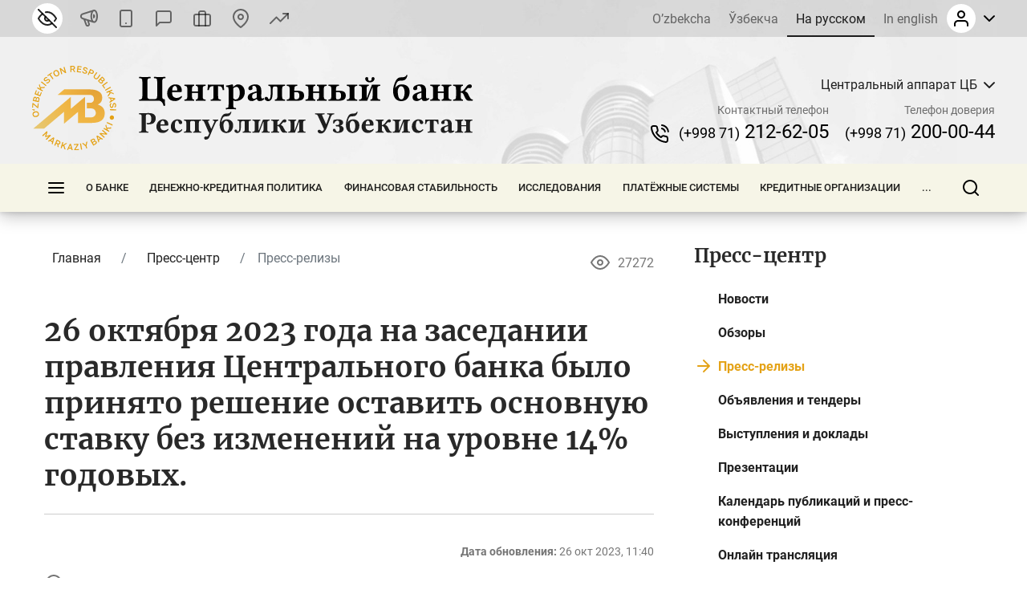

--- FILE ---
content_type: text/html; charset=UTF-8
request_url: https://cbu.uz/ru/press_center/releases/1451489/
body_size: 44422
content:
<!DOCTYPE html>
<html lang="ru" data-site-dir="/ru/">
<head><meta http-equiv="X-UA-Compatible" content="IE=edge"><meta name="viewport" content="width=device-width, initial-scale=1"><title>26 октября 2023 года на заседании правления Центрального банка было принято решение оставить основную ставку без изменений на уровне 14% годовых. - Центральный банк Республики Узбекистан</title><link rel="icon" href="/favicon.ico?v2" type="image/x-icon"><link rel="shortcut icon" href="/favicon.ico?v2" type="image/x-icon"><link href="/bitrix/templates/main/css/jquery.reject-1.1.0.min.css" type="text/css" rel="stylesheet" data-skip-moving="true">
<meta http-equiv="Content-Type" content="text/html; charset=UTF-8" />
<meta name="robots" content="index, follow" />
<script data-skip-moving="true">(function(w, d, n) {var cl = "bx-core";var ht = d.documentElement;var htc = ht ? ht.className : undefined;if (htc === undefined || htc.indexOf(cl) !== -1){return;}var ua = n.userAgent;if (/(iPad;)|(iPhone;)/i.test(ua)){cl += " bx-ios";}else if (/Windows/i.test(ua)){cl += ' bx-win';}else if (/Macintosh/i.test(ua)){cl += " bx-mac";}else if (/Linux/i.test(ua) && !/Android/i.test(ua)){cl += " bx-linux";}else if (/Android/i.test(ua)){cl += " bx-android";}cl += (/(ipad|iphone|android|mobile|touch)/i.test(ua) ? " bx-touch" : " bx-no-touch");cl += w.devicePixelRatio && w.devicePixelRatio >= 2? " bx-retina": " bx-no-retina";if (/AppleWebKit/.test(ua)){cl += " bx-chrome";}else if (/Opera/.test(ua)){cl += " bx-opera";}else if (/Firefox/.test(ua)){cl += " bx-firefox";}ht.className = htc ? htc + " " + cl : cl;})(window, document, navigator);</script>


<link href="/bitrix/js/ui/design-tokens/dist/ui.design-tokens.min.css?172977453223463" type="text/css"  rel="stylesheet" />
<link href="/bitrix/js/ui/fonts/opensans/ui.font.opensans.min.css?16778425832320" type="text/css"  rel="stylesheet" />
<link href="/bitrix/js/main/popup/dist/main.popup.bundle.min.css?174619173226589" type="text/css"  rel="stylesheet" />
<link href="/bitrix/js/altasib.errorsend/css/window.css?1694603798910" type="text/css"  rel="stylesheet" />
<link href="/bitrix/cache/css/s1/main/template_2a6166a86f935b504435549cf520cd8a/template_2a6166a86f935b504435549cf520cd8a_v1.css?1768569998791897" type="text/css"  data-template-style="true" rel="stylesheet" />







<link rel="alternate" type="application/rss+xml" title="/ru/press_center/releases/rss/" href="/ru/press_center/releases/rss/" />
<meta property="fb:app_id" content="1917364465060952"><meta property="og:title" content=""><meta property="og:type" content="article"><meta property="og:url" content="https://cbu.uz/ru/press_center/releases/1451489/"><meta property="og:image" content="https://cbu.uz/upload/media/images/social.jpg"><meta property="og:site_name" content="Центральный банк Республики Узбекистан"><meta property="og:description" content=""><link rel="image_src" href="https://cbu.uz/upload/media/images/social.jpg">
</head>
<body class="lang-ru is-inner">
<div id="panel"></div>
<div class="page">
    <noindex>
    <div class="special-settings" style="z-index: 2000">
        <div class="special-settings-wrapper clearfix">
            <div class="a-fontsize">
                Размер шрифта:
                <a class="a-fontsize-small" data-set="fs-small" href="#" title="Уменьшенный размер шрифта">A</a>
                <a class="a-fontsize-normal a-current" href="#" data-set="fs-normal" title="Нормальный размер шрифта">A</a>
                <a class="a-fontsize-big" data-set="fs-big" href="#" title="Увеличенный размер шрифта">A</a>
            </div>
            <div class="a-scale">
                Масштаб:
                <a class="a-scale-small" data-set="scale-small" href="#" title="Уменьшенный масштаб 80%">A</a>
                <a class="a-scale-normal a-current" href="#" data-set="scale-normal" title="Нормальный масштаб 100%">A</a>
                <a class="a-scale-big" data-set="scale-big" href="#" title="Увеличенный масштаб 120%">A</a>
                <a class="a-scale-large" data-set="scale-large" href="#" title="Увеличенный масштаб 140%">A</a>
            </div>
            <div class="a-colors">
                Цвет:
                <a class="a-color1 a-current" data-set="color1" href="#" title="Черным по белому">A</a>
                <a class="a-color2" data-set="color2" href="#" title="Желтым по черному">A</a>
                <a class="a-color3" data-set="color3" href="#" title="_">A</a>
                <a class="a-color4" data-set="color4" href="#" title="_">A</a>
            </div>
            <div class="a-images">
                Изображения:
                <a class="a-images-on a-current" data-set="imageson" href="#" title="Вкл.">Вкл.</a>
                <a class="a-images-off" data-set="imagesoff" href="#" title="Выкл.">Выкл.</a>
            </div>
            <div class="norm-version">
                <a href="#" id="normalversion" data-set="normalversion" title="Обычная версия сайта">Обычная версия сайта</a>
            </div>
        </div>
        <div class="clr"></div>
    </div>
</noindex>    
    <div class="page__top">
        <header class="header">
    <div class="header__inner">

        <div class="header__link">
            <div class="container">
                <div class="header__row">
                    <div class="header__link_col">
                        <a class="visually_impaired" href="#" id="specialversion" title="Версия для слабовидящих" rel="nofollow">
                            <i></i>
                            <span>Версия для слабовидящих</span>
                        </a>
                        <a class="header__link_icon btn-gspeech" href="#" title="Звуковое сопровождение" data-toggle="modal" data-target="#myModalSpeech" rel="nofollow">
                            <i>
                                <svg class="ico_svg" viewBox="0 0 24 24" xmlns="http://www.w3.org/2000/svg">
                                    <use xlink:href="/bitrix/templates/main/img/sprite_icons.svg#icon__sound" xmlns:xlink="http://www.w3.org/1999/xlink"></use>
                                </svg>
                            </i>
                        </a>
                        <a class="header__link_icon btn-open-adaptive" id="btn-open-adaptive" href="#" title="Мобильная версия" rel="nofollow">
                            <i>
                                <svg class="ico_svg" viewBox="0 0 24 24" xmlns="http://www.w3.org/2000/svg">
                                    <use xlink:href="/bitrix/templates/main/img/sprite_icons.svg#icon__smartphone" xmlns:xlink="http://www.w3.org/1999/xlink"></use>
                                </svg>
                            </i>
                        </a>
                        <a class="header__link_text" href="http://uforum.uz/forumdisplay.php?f=641" title="Форум">
                            <i>
                                <svg class="ico_svg" viewBox="0 0 24 24" xmlns="http://www.w3.org/2000/svg">
                                    <use xlink:href="/bitrix/templates/main/img/sprite_icons.svg#icon__message_square" xmlns:xlink="http://www.w3.org/1999/xlink"></use>
                                </svg>
                            </i>
                            <span>Форум</span>
                        </a>
                        <a class="header__link_text" href="/ru/services/online-reception/" title="Виртуальная приёмная">
                            <i>
                                <svg class="ico_svg" viewBox="0 0 24 24" xmlns="http://www.w3.org/2000/svg">
                                    <use xlink:href="/bitrix/templates/main/img/sprite_icons.svg#icon__briefcase" xmlns:xlink="http://www.w3.org/1999/xlink"></use>
                                </svg>
                            </i>
                            <span>Виртуальная приёмная</span>
                        </a>
                        <a class="header__link_text" href="/ru/contacts/" title="Контакты">
                            <i>
                                <svg class="ico_svg" viewBox="0 0 24 24" xmlns="http://www.w3.org/2000/svg">
                                    <use xlink:href="/bitrix/templates/main/img/sprite_icons.svg#icon__map_pin" xmlns:xlink="http://www.w3.org/1999/xlink"></use>
                                </svg>
                            </i>
                            <span>Контакты</span>
                        </a>
                        <a class="header__link_text header__link_homepage" href="/ru/arkhiv-kursov-valyut/" title="Курс валют">
                            <i>
                                <svg class="ico_svg" viewBox="0 0 24 24" xmlns="http://www.w3.org/2000/svg">
                                    <use xlink:href="/bitrix/templates/main/img/sprite_icons.svg#icon__signal_cellular" xmlns:xlink="http://www.w3.org/1999/xlink"></use>
                                </svg>
                            </i>
                            <span>Курс валют</span>
                        </a>
                    </div>
                    <div class="header__link_col">
                        <div class="header__lng js-lang-menu">
    <a href="/uz/press_center/releases/" data-lang="uz">O’zbekcha</a>
    <a href="/oz/press_center/releases/" data-lang="oz">Ўзбекча</a>
    <a class="active" href="/ru/press_center/releases/" data-lang="ru">На русском</a>
    <a href="/en/press_center/releases/" data-lang="en">In english</a>
</div>                        
<div id="auth-form" class="bx-system-auth-form ym-hide-content">


    
    <div class="header_auth">
        <div class="header_auth__label">
                        <div class="header_auth__label_avatar">
                <i>
                    <svg class="ico_svg" viewBox="0 0 24 24" xmlns="http://www.w3.org/2000/svg">
                        <use xlink:href="/bitrix/templates/main/img/sprite_icons.svg#icon__user" xmlns:xlink="http://www.w3.org/1999/xlink"></use>
                    </svg>
                </i>
            </div>
            <div class="header_auth__label_arrow">
                <svg class="ico_svg" viewBox="0 0 14 8" xmlns="http://www.w3.org/2000/svg">
                    <use xlink:href="/bitrix/templates/main/img/sprite_icons.svg#icon__chevron_down" xmlns:xlink="http://www.w3.org/1999/xlink"></use>
                </svg>
            </div>
        </div>
        <div class="header_auth__content">
            <div class="header_auth__form">
                <div class="header_auth__title">
                    <i>
                        <svg class="ico_svg" viewBox="0 0 24 24" xmlns="http://www.w3.org/2000/svg">
                            <use xlink:href="/bitrix/templates/main/img/sprite_icons.svg#icon__user" xmlns:xlink="http://www.w3.org/1999/xlink"></use>
                        </svg>
                    </i>
                    <span>Авторизация на сайте</span>
                </div>
                <form class="form" name="system_auth_form6zOYVN" method="post" target="_top" action="/ru/press_center/releases/1451489/?login=yes">
                                            <input type="hidden" name="backurl" value="/ru/press_center/releases/1451489/">
                                                            <input type="hidden" name="AUTH_FORM" value="Y">
                    <input type="hidden" name="TYPE" value="AUTH">

                    <div class="form-group">
                        <input type="text" class="form-control ym-disable-keys" placeholder="Логин" name="USER_LOGIN" maxlength="50" value="" size="17">
                    </div>
                    <div class="form-group">
                        <input type="password" name="USER_PASSWORD" maxlength="50" size="17" class="form-control ym-disable-keys" placeholder="Пароль">
                        <i class="pass_view">
                            <svg class="ico_svg" viewBox="0 0 24 24" xmlns="http://www.w3.org/2000/svg">
                                <use xlink:href="/bitrix/templates/main/img/sprite_icons.svg#icon__help_circle" xmlns:xlink="http://www.w3.org/1999/xlink"></use>
                            </svg>
                                                        <a href="/ru/auth/?forgot_password=yes&amp;backurl=%2Fru%2Fpress_center%2Freleases%2F1451489%2F" class="pass_forgot">Забыли свой пароль?</a>
                                                    </i>
                    </div>
                                                                <div class="form-group">
                            <label for="USER_REMEMBER_frm_iIjGFB" class="form_checkbox" title="Запомнить меня на этом компьютере">
                                <input type="checkbox" id="USER_REMEMBER_frm_iIjGFB" name="USER_REMEMBER" value="Y">
                                <span>Запомнить меня</span>
                            </label>
                        </div>
                                                            <div class="form-group">
                                                <input type="submit" class="btn btn-primary btn-sm text-uppercase" name="Login" value="Войти">
                    </div>
                                        <div class="text-center">
                        <noindex><a href="/ru/auth/?register=yes&amp;backurl=%2Fru%2Fpress_center%2Freleases%2F1451489%2F" class="header_auth__reg">
                            <span>Регистрация</span>
                            <i class="base">
                                <svg class="ico_svg" viewBox="0 0 24 24" xmlns="http://www.w3.org/2000/svg">
                                    <use xlink:href="/bitrix/templates/main/img/sprite_icons.svg#icon__help_circle" xmlns:xlink="http://www.w3.org/1999/xlink"></use>
                                </svg>
                            </i>
                            <i class="hover">
                                <svg class="ico_svg" viewBox="0 0 24 24" xmlns="http://www.w3.org/2000/svg">
                                    <use xlink:href="/bitrix/templates/main/img/sprite_icons.svg#icon__arrow_right" xmlns:xlink="http://www.w3.org/1999/xlink"></use>
                                </svg>
                            </i>
                        </a></noindex>
                    </div>
                                    </form>
            </div>
        </div>
    </div>

</div>                    </div>
                </div>
            </div>
        </div>

        <div class="header__base">
            <div class="container">
                <div class="header__row">

                    <a class="header__toggle header__base_toggle nav_toggle"><span></span></a>
                    <a class="header__logo" href="/ru/">
                        <img src="/bitrix/templates/main/img/logo-ru.svg" class="img_fluid" alt="">
                    </a>
                    <div class="header_search">
                        <div class="header_search__button">
                            <i>
                                <svg class="ico_svg" viewBox="0 0 20 20" xmlns="http://www.w3.org/2000/svg">
                                    <use xlink:href="/bitrix/templates/main/img/sprite_icons.svg#icon__search" xmlns:xlink="http://www.w3.org/1999/xlink"></use>
                                </svg>
                            </i>
                        </div>
                        
<div class="header_search__input">
        <form action="/ru/search/index.php">
        <input class="form-control" type="text" name="q" maxlength="50"  placeholder="Поиск по сайту..." autocomplete="off">
    </form>
</div>

                    </div>

                                                            
            <div class="header__content">
            <div class="header__content_item">
                <div class="branch">
                    <div class="branch__heading">
                        <span class="branch__heading_name js-branch-name">Центральный аппарат ЦБ</span>
                        <i>
                            <svg class="ico_svg" viewBox="0 0 14 8" xmlns="http://www.w3.org/2000/svg">
                                <use xlink:href="/bitrix/templates/main/img/sprite_icons.svg#icon__chevron_down" xmlns:xlink="http://www.w3.org/1999/xlink"></use>
                            </svg>
                        </i>
                    </div>
                    <div class="branch__content js-branchs-list">
                                                <a href="#" class="active" data-id="1" data-url="/ru/about/central-office/" data-phone="(+998 71) 212-62-05" data-helpline-phone="(+998 71) 200-00-44"><span>Центральный аппарат ЦБ</span></a>
                                                <a href="#" data-id="70468" data-url="/ru/about/central-office/regional/gu-cbu-karakalpakstan/" data-phone="(61) 224-22-26" data-helpline-phone="(61) 224-22-26"><span>ГУ ЦБ по Республике Каракалпакстан</span></a>
                                                <a href="#" data-id="70469" data-url="/ru/about/central-office/regional/gu-cbu-andijan/" data-phone="(+998 74) 228-46-00" data-helpline-phone="(+998 74) 228-46-00"><span>ГУ ЦБ по Андижанской области</span></a>
                                                <a href="#" data-id="73979" data-url="/ru/about/central-office/regional/glavnoe-upravlenie-tsentralnogo-banka-po-bukharskoy-oblasti/" data-phone="65 223-26-07" data-helpline-phone="65 223-26-07"><span>ГУ ЦБ по Бухарской области</span></a>
                                                <a href="#" data-id="73980" data-url="/ru/about/central-office/regional/glavnoe-upravlenie-tsentralnogo-banka-po-dzhizakskoy-oblasti/" data-phone="(+998 72) 226-44-17" data-helpline-phone="(72) 226-49-15"><span>ГУ ЦБ по Джизакской области</span></a>
                                                <a href="#" data-id="73981" data-url="/ru/about/central-office/regional/glavnoe-upravlenie-tsentralnogo-banka-po-kashkadarinskoy-oblasti/" data-phone="(75) 221-16-55" data-helpline-phone="(75) 221-16-55"><span>ГУ ЦБ по Кашкадарьинской области</span></a>
                                                <a href="#" data-id="73982" data-url="/ru/about/central-office/regional/glavnoe-upravlenie-tsentralnogo-banka-po-navoiyskoy-oblasti/" data-phone="(+998 79) 221-70-36" data-helpline-phone="(+998 79) 221-70-36"><span>ГУ ЦБ по Навоийской области</span></a>
                                                <a href="#" data-id="73983" data-url="/ru/about/central-office/regional/glavnoe-upravlenie-tsentralnogo-banka-po-namanganskoy-oblasti/" data-phone="(69) 227-05-12" data-helpline-phone="(69) 227-05-12"><span>ГУ ЦБ по Наманганской области</span></a>
                                                <a href="#" data-id="73984" data-url="/ru/about/central-office/regional/glavnoe-upravlenie-tsentralnogo-banka-po-samarkandskoy-oblasti/" data-phone="(66) 233-37-02" data-helpline-phone="(66) 233-37-02"><span>ГУ ЦБ по Самаркандской области</span></a>
                                                <a href="#" data-id="73985" data-url="/ru/about/central-office/regional/glavnoe-upravlenie-tsentralnogo-banka-po-syrdarinskoy-oblasti/" data-phone="(+998 67) 235-10-11" data-helpline-phone="+998 95 510-34-53"><span>ГУ ЦБ по Сырдарьинской области</span></a>
                                                <a href="#" data-id="73986" data-url="/ru/about/central-office/regional/glavnoe-upravlenie-tsentralnogo-banka-po-surkhandarinskoy-oblasti/" data-phone="(76) 224-23-37" data-helpline-phone="(76) 224-23-37"><span>ГУ ЦБ по Сурхандарьинской области</span></a>
                                                <a href="#" data-id="73987" data-url="/ru/about/central-office/regional/glavnoe-upravlenie-tsentralnogo-banka-po-tashkentskoy-oblasti/" data-phone="(+998 71) 244-55-52" data-helpline-phone="(71) 244-73-25"><span>ГУ ЦБ по Ташкентской области</span></a>
                                                <a href="#" data-id="73988" data-url="/ru/about/central-office/regional/glavnoe-upravlenie-tsentralnogo-banka-po-ferganskoy-oblasti/" data-phone="(73) 244-35-63" data-helpline-phone="(73) 244-35-63"><span>ГУ ЦБ по Ферганской области</span></a>
                                                <a href="#" data-id="73989" data-url="/ru/about/central-office/regional/glavnoe-upravleniya-tsentralnogo-banka-po-khorezmskoy-oblasti/" data-phone="(+998 62) 224-58-08" data-helpline-phone="(62) 224-58-31"><span>ГУ ЦБ по Хорезмской области</span></a>
                                                <a href="#" data-id="73990" data-url="/ru/about/central-office/regional/glavnoe-upravlenie-tsentralnogo-banka-po-gorodu-tashkentu/" data-phone="(71) 212-61-87" data-helpline-phone="(71) 212-61-87"><span>ГУ ЦБ по г. Ташкенту</span></a>
                                                                    </div>
                </div>
            </div>
            <div class="header__content_item">
                <div class="header__contact">
                    <div class="header__contact_item">
                        <span>Контактный телефон</span>
                        <a href="tel:+998712126205" class="js-branch-phone"><small>(+998 71)</small>  212-62-05</a>
                    </div>
                    <div class="header__contact_item">
                        <span>Телефон доверия</span>
                        <a href="/ru/services/citizens/helpline/" class="js-branch-helpline-phone"><small>(+998 71)</small>  200-00-44</a>
                    </div>
                </div>
            </div>
        </div>

                                            </div>
            </div>
        </div>

        <div class="header__nav" data-spy="affix" data-offset-top="200" data-offset-bottom="200">
            <div class="container megamenu-container-etalon"></div>
            <div class="container">
                <div class="header__nav_wrap megamenu">
                    <a href="#" class="header__toggle nav_toggle"><span></span></a>

                    <ul class="header__nav_menu"><li class="nav_dropdown "><a href="/ru/about/" class="dropnav_toggle">О банке</a><div class="subnav"><div class="subnav__group subnav__group_01 active"><div class="subnav__container"><div class="subnav__col"><div class="subnav__item"><div class="subnav__title"><a href="/ru/about/functions/">Правовой статус, цели, функции, ценности и миссия</a></div></div><div class="subnav__item"><div class="subnav__title"><a href="/ru/about/history/">История банковской системы</a></div></div><div class="subnav__item"><div class="subnav__title"><a href="/ru/about/management/">Правление</a></div></div></div><div class="subnav__col"><div class="subnav__item"><div class="subnav__title"><a href="/ru/about/executive-directors/">Генеральные директора</a></div></div><div class="subnav__item"><div class="subnav__title"><a href="/ru/about/advisors/">Советники</a></div></div><div class="subnav__item"><div class="subnav__title"><a href="/ru/about/central-office/">Структура банка</a></div><ul class="subnav__menu"><li><a href="/ru/about/central-office/divisions/">Структурные подразделения</a></li><li><a href="/ru/about/central-office/regional/">Территориальные подразделения</a></li><li><a href="/ru/about/central-office/subordinate/">Подведомственные организации</a></li></ul></div></div><div class="subnav__col"><div class="subnav__item"><div class="subnav__title"><a href="/ru/about/international-cooperation/">Международное сотрудничество</a></div></div><div class="subnav__item"><div class="subnav__title"><a href="/ru/about/cooperation-organizations/">Сотрудничество с государственными и общественными организациями</a></div></div><div class="subnav__item"><div class="subnav__title"><a href="/ru/about/vacancies/">Карьера</a></div><ul class="subnav__menu"><li><a href="/ru/about/vacancies/personnel-policy/">Политика управления персоналом</a></li><li><a href="/ru/about/vacancies/list/">Открытые вакансии</a></li><li><a href="/ru/about/vacancies/youth-union/">Совет лидеров молодежи Центрального банка Республики Узбекистан</a></li><li><a href="/ru/about/vacancies/scholarship/">Стипендия Центрального банка</a></li></ul></div></div><div class="subnav__col"><div class="subnav__item"><div class="subnav__title"><a href="/ru/about/gender/">Вопросы гендерного равенства</a></div><ul class="subnav__menu"><li><a href="/ru/about/gender/events/">Мероприятия</a></li><li><a href="/ru/about/gender/comission-members/">Консультативный совет</a></li><li><a href="/ru/about/gender/documents/">Документы</a></li></ul></div><div class="subnav__item"><div class="subnav__title"><a href="/ru/about/public-council/">Общественный совет</a></div><ul class="subnav__menu"><li><a href="/ru/about/public-council/events/">Мероприятия</a></li><li><a href="/ru/about/public-council/council-members/">Члены совета</a></li><li><a href="/ru/about/public-council/documents/">Документы</a></li></ul></div><div class="subnav__item"><div class="subnav__title"><a href="/ru/about/open-activity/">Открытая деятельность</a></div><ul class="subnav__menu"><li><a href="/ru/about/open-activity/public-procurement/">Информация о государственных закупках</a></li><li><a href="/ru/about/open-activity/work-plan/">План работ</a></li></ul></div></div></div></div></div></li><li class="nav_dropdown "><a href="/ru/monetary-policy/" class="dropnav_toggle">Денежно-кредитная политика</a><div class="subnav"><div class="subnav__group subnav__group_01 active"><div class="subnav__container"><div class="subnav__col"><div class="subnav__item"><div class="subnav__title"><a href="/ru/monetary-policy/concept/">Цель и принципы денежно-кредитной политики</a></div></div><div class="subnav__item"><div class="subnav__title"><a href="/ru/monetary-policy/refinancing-rate/">Основная ставка</a></div><ul class="subnav__menu"><li><a href="/ru/monetary-policy/refinancing-rate/schedule-of-meetings/">График заседаний Правления по рассмотрению основной ставки</a></li></ul></div><div class="subnav__item"><div class="subnav__title"><a href="/ru/monetary-policy/money-market-operations/">Операции на денежном рынке</a></div><ul class="subnav__menu"><li><a href="/ru/monetary-policy/money-market-operations/interbank-money-market/">Межбанковский денежный рынок</a></li><li><a href="/ru/monetary-policy/money-market-operations/interbank-repo-market/">Межбанковский рынок РЕПО</a></li><li><a href="/ru/monetary-policy/money-market-operations/aggregate-liquidity/">Общая ликвидность банковской системы</a></li><li><a href="/ru/monetary-policy/money-market-operations/uzonia/">UZONIA</a></li></ul></div></div><div class="subnav__col"><div class="subnav__item"><div class="subnav__title"><a href="/ru/monetary-policy/publications/">Публикации денежно-кредитной политики</a></div><ul class="subnav__menu"><li><a href="/ru/monetary-policy/publications/press-releases/">Пресс-релиз</a></li><li><a href="/ru/monetary-policy/publications/reviews/">Доклад ДКП</a></li><li><a href="/ru/monetary-policy/publications/trend/">Основные направления ДКП</a></li><li><a href="/ru/monetary-policy/publications/money-market/">Обзор денежного рынка и ликвидности</a></li></ul></div><div class="subnav__item"><div class="subnav__title"><a href="/ru/monetary-policy/operations/">Основные операции денежно-кредитной политики</a></div><ul class="subnav__menu"><li><a href="/ru/monetary-policy/operations/about/">Что такое денежно-кредитные операции?</a></li><li><a href="/ru/monetary-policy/operations/absorb-liquidity/">Операции по абсорбированию ликвидности</a></li><li><a href="/ru/monetary-policy/operations/provide-liquidity/">Операции по предоставлению ликвидности</a></li><li><a href="/ru/monetary-policy/operations/fiscal-agent/">Операции фискального агента</a></li><li><a href="/ru/monetary-policy/operations/advertisement/">Объявления о проведении операций</a></li></ul></div><div class="subnav__item"><div class="subnav__title"><a href="/ru/monetary-policy/local-currency-yield-curve/">Кривая доходности</a></div></div></div><div class="subnav__col"><div class="subnav__item"><div class="subnav__title"><a href="/ru/monetary-policy/standards-required-reserves/">Обязательные резервы</a></div><ul class="subnav__menu"><li><a href="/ru/monetary-policy/standards-required-reserves/schedule/">Календарь хранения и расчетного периода обязательных резервов</a></li></ul></div><div class="subnav__item"><div class="subnav__title"><a href="/ru/monetary-policy/inflationary-expectations/">Инфляционные ожидания населения и предприятий</a></div><ul class="subnav__menu"><li><a href="/ru/monetary-policy/inflationary-expectations/survey-results/">Результаты опроса об инфляционных ожиданиях и ощущаемой инфляции</a></li></ul></div><div class="subnav__item"><div class="subnav__title"><a href="/ru/monetary-policy/annual-inflation/">Динамика инфляции</a></div><ul class="subnav__menu"><li><a href="/ru/monetary-policy/annual-inflation/components/">Компоненты инфляции</a></li><li><a href="/ru/monetary-policy/annual-inflation/types/">Продовольственная, непродовольственная и сервисная инфляция</a></li><li><a href="/ru/monetary-policy/annual-inflation/indicators/">Инфляция годовая, с начала года и месячная</a></li></ul></div></div><div class="subnav__col"><div class="subnav__item"><div class="subnav__title"><a href="/ru/monetary-policy/inflation-calculator/">Калькулятор инфляции</a></div></div><div class="subnav__item"><div class="subnav__title"><a href="/ru/monetary-policy/market/">Кодекс этики внутреннего валютного рынка</a></div></div></div></div></div></div></li><li class="nav_dropdown "><a href="/ru/financial-stability/" class="dropnav_toggle">Финансовая стабильность</a><div class="subnav"><div class="subnav__group subnav__group_01 active"><div class="subnav__container"><div class="subnav__col"><div class="subnav__item"><div class="subnav__title"><a href="/ru/financial-stability/about/">О финансовой стабильности</a></div></div><div class="subnav__item"><div class="subnav__title"><a href="/ru/financial-stability/report/">Обзор финансовой стабильности</a></div></div></div><div class="subnav__col"><div class="subnav__item"><div class="subnav__title"><a href="/ru/financial-stability/macroprudential-policy-strategy/">Основы макропруденциальной политики</a></div></div><div class="subnav__item"><div class="subnav__title"><a href="/ru/financial-stability/macroprudential-policy-tools/">Инструменты макропруденциальной политики</a></div><ul class="subnav__menu"><li><a href="/ru/financial-stability/macroprudential-policy-tools/capital-conservation-buffer/">Консервационный буфер капитала</a></li><li><a href="/ru/financial-stability/macroprudential-policy-tools/countercyclical-capital-buffer/">Контрциклический буфер капитала</a></li><li><a href="/ru/financial-stability/macroprudential-policy-tools/buffer-for-systemically-important-banks/">Капитальный буфер для системно значимых банков</a></li></ul></div></div><div class="subnav__col"><div class="subnav__item"><div class="subnav__title"><a href="/ru/financial-stability/research-analysis/">Исследования и анализы</a></div></div><div class="subnav__item"><div class="subnav__title"><a href="/ru/financial-stability/banks-list/">Системно значимые банки</a></div><ul class="subnav__menu"><li><a href="/ru/financial-stability/banks-list/procedure/">Порядок определения системно значимых банков</a></li><li><a href="/ru/financial-stability/banks-list/list/">Перечень системно значимых банков</a></li></ul></div></div><div class="subnav__col"><div class="subnav__item"><div class="subnav__title"><a href="/ru/financial-stability/press-releases/">Пресс-релизы</a></div></div></div></div></div></div></li><li class="nav_dropdown "><a href="/ru/research/" class="dropnav_toggle">Исследования</a><div class="subnav"><div class="subnav__group subnav__group_01 active"><div class="subnav__container"><div class="subnav__col"><div class="subnav__item"><div class="subnav__title"><a href="/ru/research/council/">Научно-исследовательский совет</a></div></div><div class="subnav__item"><div class="subnav__title"><a href="/ru/research/agenda/">Программа исследований</a></div></div></div><div class="subnav__col"><div class="subnav__item"><div class="subnav__title"><a href="/ru/research/analytical-notes/">Аналитические материалы</a></div></div></div><div class="subnav__col"><div class="subnav__item"><div class="subnav__title"><a href="/ru/research/economic/">Экономические исследования</a></div></div></div><div class="subnav__col"><div class="subnav__item"><div class="subnav__title"><a href="/ru/research/hub/">Исследовательская площадка</a></div><ul class="subnav__menu"><li><a href="/ru/research/hub/news/">CBU Challenge</a></li><li><a href="/ru/research/hub/grants/">Гранты Центрального банка</a></li><li><a href="/ru/research/hub/fellowship/">Исследовательская стипендия</a></li><li><a href="/ru/research/hub/joint/">Совместные исследования</a></li><li><a href="/ru/research/hub/competition/">Конкурс Центрального банка</a></li></ul></div></div></div></div></div></li><li class="nav_dropdown "><a href="/ru/payment-systems/" class="dropnav_toggle">Платёжные системы</a><div class="subnav"><div class="subnav__group subnav__group_01 active"><div class="subnav__container"><div class="subnav__col"><div class="subnav__item"><div class="subnav__title"><a href="/ru/payment-systems/registers/">Реестры операторов платежных систем и платежных организаций</a></div><ul class="subnav__menu"><li><a href="/ru/payment-systems/registers/operators-of-payment-systems/">Операторы платежных систем</a></li><li><a href="/ru/payment-systems/registers/payment-organizations/">Платёжные организации</a></li></ul></div><div class="subnav__item"><div class="subnav__title"><a href="/ru/payment-systems/history/">История развития платежной системы и информатизации</a></div></div></div><div class="subnav__col"><div class="subnav__item"><div class="subnav__title"><a href="/ru/payment-systems/interbank/">Межбанковская платежная система (МПС) ЦБ</a></div></div><div class="subnav__item"><div class="subnav__title"><a href="/ru/payment-systems/payment-documents/">Платежные документы</a></div></div></div><div class="subnav__col"><div class="subnav__item"><div class="subnav__title"><a href="/ru/payment-systems/interbank-calculations/">Межбанковские розничные платежные системы на основе банковских карт</a></div></div><div class="subnav__item"><div class="subnav__title"><a href="/ru/payment-systems/remote-banking-services/">Дистанционное банковское обслуживание</a></div></div></div><div class="subnav__col"><div class="subnav__item"><div class="subnav__title"><a href="/ru/payment-systems/clearing-operations/">Клиринговая система расчётов</a></div></div><div class="subnav__item"><div class="subnav__title"><a href="/ru/payment-systems/tariffs-for-payment-services/">Тарифы на платёжные услуги</a></div></div></div></div></div></div></li><li class="nav_dropdown "><a href="/ru/credit-organizations/" class="dropnav_toggle">Кредитные организации</a><div class="subnav"><div class="subnav__group subnav__group_01 active"><div class="subnav__container"><div class="subnav__col"><div class="subnav__item"><div class="subnav__title"><a href="/ru/credit-organizations/banks/">Коммерческие банки</a></div><ul class="subnav__menu"><li><a href="/ru/credit-organizations/banks/head-offices/">Головные офисы коммерческих банков</a></li><li><a href="/ru/credit-organizations/banks/branches/">Филиалы коммерческих банков</a></li><li><a href="/ru/credit-organizations/banks/atm/">Банкоматы</a></li><li><a href="/ru/credit-organizations/banks/exchange-offices/">Обменные пункты</a></li><li><a href="/ru/credit-organizations/banks/rating-scores/">Рейтинговые оценки</a></li></ul></div><div class="subnav__item"><div class="subnav__title"><a href="/ru/credit-organizations/microcredit/">Микрофинансовые организации</a></div></div></div><div class="subnav__col"><div class="subnav__item"><div class="subnav__title"><a href="/ru/credit-organizations/pawn-shops/">Ломбарды</a></div></div><div class="subnav__item"><div class="subnav__title"><a href="/ru/credit-organizations/offices-foreign-banks/">Представительства иностранных банков</a></div></div></div><div class="subnav__col"><div class="subnav__item"><div class="subnav__title"><a href="/ru/credit-organizations/licensing/">Порядок лицензирования</a></div></div></div><div class="subnav__col"><div class="subnav__item"><div class="subnav__title"><a href="/ru/credit-organizations/auditors/">Реестр аудиторов, имеющих сертификат на право проведения аудиторских проверок</a></div></div></div></div></div></div></li><li class="nav_dropdown "><a href="/ru/statistics/" class="dropnav_toggle">Статистика</a><div class="subnav"><div class="subnav__group subnav__group_01 active"><div class="subnav__container"><div class="subnav__col"><div class="subnav__item"><div class="subnav__title"><a href="/ru/statistics/dks/">Денежно-кредитная и финансовая статистика</a></div></div><div class="subnav__item"><div class="subnav__title"><a href="/ru/statistics/bankstats/">Показатели деятельности банковской системы</a></div></div><div class="subnav__item"><div class="subnav__title"><a href="/ru/statistics/credit/">Показатели небанковских кредитных организаций</a></div></div></div><div class="subnav__col"><div class="subnav__item"><div class="subnav__title"><a href="/ru/statistics/paysistem/">Показатели платежной системы</a></div></div><div class="subnav__item"><div class="subnav__title"><a href="/ru/statistics/intlreserves/">Международные резервы Республики Узбекистан</a></div></div><div class="subnav__item"><div class="subnav__title"><a href="/ru/statistics/bop/">Платёжный баланс, международная инвестиционная позиция и внешней долг Республики Узбекистан</a></div></div></div><div class="subnav__col"><div class="subnav__item"><div class="subnav__title"><a href="/ru/statistics/financing/">Финансирование коммерческими банками инвестиционных проектов  </a></div></div><div class="subnav__item"><div class="subnav__title"><a href="/ru/statistics/buleten/">Статистический бюллетень Центрального банка</a></div></div><div class="subnav__item"><div class="subnav__title"><a href="/ru/statistics/e-gdds/data/">Расширенная Общая Система Распространения Данных (р-ОСРД)</a></div></div></div><div class="subnav__col"><div class="subnav__item"><div class="subnav__title"><a href="/ru/statistics/calendar-statistical-data/">Календарь публикации статистических данных на официальном веб-сайте</a></div></div><div class="subnav__item"><div class="subnav__title"><a href="/ru/statistics/calendar/">Календарь публикации данных в рамках р-ОСРД</a></div></div></div></div></div></div></li><li class="nav_dropdown "><a href="/ru/services/open_data/" class="dropnav_toggle">Открытые данные</a><div class="subnav"><div class="subnav__group subnav__group_01 active"><div class="subnav__container"><div class="subnav__col"><div class="subnav__item"><div class="subnav__title"><a href="/ru/services/open_data/portal/">Перечень данных из портала открытых данных</a></div></div></div><div class="subnav__col"><div class="subnav__item"><div class="subnav__title"><a href="/ru/services/open_data/information/">Открытые данные по УП-6247</a></div></div></div><div class="subnav__col"><div class="subnav__item"><div class="subnav__title"><a href="/ru/services/open_data/openness-rates/">Показатели открытости деятельности Центрального банка</a></div></div></div></div></div></div></li><li class="nav_dropdown "><a href="/ru/press_center/" class="dropnav_toggle">Пресс-центр</a><div class="subnav"><div class="subnav__group subnav__group_01 active"><div class="subnav__container"><div class="subnav__col"><div class="subnav__item"><div class="subnav__title"><a href="/ru/press_center/news/">Новости</a></div></div><div class="subnav__item"><div class="subnav__title"><a href="/ru/press_center/reviews/">Обзоры</a></div></div><div class="subnav__item"><div class="subnav__title"><a href="/ru/press_center/releases/">Пресс-релизы</a></div></div><div class="subnav__item"><div class="subnav__title"><a href="/ru/press_center/adverts/">Объявления и тендеры</a></div></div></div><div class="subnav__col"><div class="subnav__item"><div class="subnav__title"><a href="/ru/press_center/reports/">Выступления и доклады</a></div></div><div class="subnav__item"><div class="subnav__title"><a href="/ru/press_center/presentations/">Презентации</a></div></div><div class="subnav__item"><div class="subnav__title"><a href="/ru/press_center/calendar-publications/">Календарь публикаций и пресс-конференций</a></div></div><div class="subnav__item"><div class="subnav__title"><a href="/ru/press_center/online/">Онлайн трансляция</a></div></div></div><div class="subnav__col"><div class="subnav__item"><div class="subnav__title"><a href="/ru/press_center/media_library/">Медиатека</a></div><ul class="subnav__menu"><li><a href="/ru/press_center/media_library/photo_gallery/">Фотогалерея</a></li><li><a href="/ru/press_center/media_library/video/">Видео</a></li></ul></div><div class="subnav__item"><div class="subnav__title"><a href="/ru/press_center/press-service/">Пресс-служба</a></div></div><div class="subnav__item"><div class="subnav__title"><a href="/ru/press_center/expert-explanation/">Пояснения эксперта</a></div></div></div><div class="subnav__col"><div class="subnav__item"><div class="subnav__title"><a href="/ru/press_center/articles-and-interviews/">Статьи и интервью</a></div></div><div class="subnav__item"><div class="subnav__title"><a href="/ru/press_center/question_answer/">Часто задаваемые вопросы (+FAQ защита прав потребителей)</a></div></div><div class="subnav__item"><div class="subnav__title"><a href="/ru/press_center/media-plan/">Медиа план</a></div></div></div></div></div></div></li><li class="nav_dropdown "><a href="/ru/publications/" class="dropnav_toggle">Публикации</a><div class="subnav"><div class="subnav__group subnav__group_01 active"><div class="subnav__container"><div class="subnav__col"><div class="subnav__item"><div class="subnav__title"><a href="/ru/publications/annual-report/">Годовой отчет Центрального банка</a></div></div></div><div class="subnav__col"><div class="subnav__item"><div class="subnav__title"><a href="/ru/statistics/buleten/">Статистический бюллетень Центрального банка</a></div></div></div><div class="subnav__col"><div class="subnav__item"><div class="subnav__title"><a href="/ru/publications/survey-results/">Результаты опроса предприятий реального сектора экономики</a></div></div></div><div class="subnav__col"><div class="subnav__item"><div class="subnav__title"><a href="/ru/publications/balance-of-payments/">Платёжный баланс, международная инвестиционная позиция и внешней долг Республики Узбекистан</a></div></div></div></div></div></div></li><li class="nav_dropdown "><a href="/ru/documents/" class="dropnav_toggle">Законодательство</a><div class="subnav"><div class="subnav__group subnav__group_01 active"><div class="subnav__container"><div class="subnav__col"><div class="subnav__item"><div class="subnav__title"><a href="/ru/documents/3311/">Законы</a></div></div><div class="subnav__item"><div class="subnav__title"><a href="/ru/documents/3312/">Указы Президента</a></div></div><div class="subnav__item"><div class="subnav__title"><a href="/ru/documents/3313/">Постановления Президента</a></div></div></div><div class="subnav__col"><div class="subnav__item"><div class="subnav__title"><a href="/ru/documents/3314/">Постановления Кабинета Министров</a></div></div><div class="subnav__item"><div class="subnav__title"><a href="/ru/documents/3315/">Нормативные акты</a></div></div><div class="subnav__item"><div class="subnav__title"><a href="/ru/documents/3316/">Комментарии к нормативным актам</a></div></div></div><div class="subnav__col"><div class="subnav__item"><div class="subnav__title"><a href="/ru/documents/3317/">Кодекс профессиональной этики</a></div></div><div class="subnav__item"><div class="subnav__title"><a href="/ru/documents/3344/">Невмешательство в предпринимательскую деятельность</a></div></div><div class="subnav__item"><div class="subnav__title"><a href="/ru/documents/4659/">Оценка регуляторного воздействия</a></div></div></div><div class="subnav__col"><div class="subnav__item"><div class="subnav__title"><a href="/ru/documents/izmenyonnie-dokumenti/">Нормативно правовые акты утратившие силу</a></div></div><div class="subnav__item"><div class="subnav__title"><a href="/ru/documents/list-projects-normative/">Список проектов нормативно-правовых актов</a></div></div></div></div></div></div></li><li class="nav_dropdown "><a href="/ru/banknotes-coins/" class="dropnav_toggle">Банкноты, Монеты и Золотые слитки</a><div class="subnav"><div class="subnav__group subnav__group_01 active"><div class="subnav__container"><div class="subnav__col"><div class="subnav__item"><div class="subnav__title"><a href="/ru/banknotes-coins/banknotes/">Банкноты</a></div></div></div><div class="subnav__col"><div class="subnav__item"><div class="subnav__title"><a href="/ru/banknotes-coins/coins/">Монеты</a></div></div></div><div class="subnav__col"><div class="subnav__item"><div class="subnav__title"><a href="/ru/banknotes-coins/commemorative-coins/">Памятные монеты</a></div><ul class="subnav__menu"><li><a href="/ru/banknotes-coins/commemorative-coins/information/">Информация о памятных монетах Центрального банка</a></li><li><a href="/ru/banknotes-coins/commemorative-coins/catalog/">Список реализуемых памятных монет</a></li><li><a href="/ru/banknotes-coins/commemorative-coins/price/">Цена реализации памятных монет</a></li><li><a href="/ru/banknotes-coins/commemorative-coins/points-sale/">Пункты продажи и обратного выкупа памятных монет</a></li><li><a href="/ru/banknotes-coins/commemorative-coins/balance/">Информация об остатках памятных монет</a></li><li><a href="/ru/banknotes-coins/commemorative-coins/storage/">Рекомендация по хранению памятных монет</a></li></ul></div></div><div class="subnav__col"><div class="subnav__item"><div class="subnav__title"><a href="/ru/banknotes-coins/gold-bars/">Золотые слитки</a></div><ul class="subnav__menu"><li><a href="/ru/banknotes-coins/gold-bars/info/">Информация о мерных слитках из золота</a></li><li><a href="/ru/banknotes-coins/gold-bars/list/">Образцы мерных слитков из золота и их специальных защитных упаковок</a></li><li><a href="/ru/banknotes-coins/gold-bars/prices/">Цены реализации и обратного выкупа мерных слитков из золота</a></li><li><a href="/ru/banknotes-coins/gold-bars/sale-and-buy-back-offices/">Пункты продажи и обратного выкупа мерных слитков из золота</a></li><li><a href="/ru/banknotes-coins/gold-bars/balance/">Информация об остатках мерных слитков</a></li></ul></div></div></div></div></div></li><li class="nav_dropdown "><a href="/ru/arkhiv-kursov-valyut/" class="dropnav_toggle">Архив курсов валют</a><div class="subnav"><div class="subnav__group subnav__group_01 active"><div class="subnav__container"><div class="subnav__col"><div class="subnav__item"><div class="subnav__title"><a href="/ru/arkhiv-kursov-valyut/index.php">Архив курсов валют</a></div></div><div class="subnav__item"><div class="subnav__title"><a href="/ru/arkhiv-kursov-valyut/dinamika-kursov-valyut/">Динамика курсов валют</a></div></div></div><div class="subnav__col"><div class="subnav__item"><div class="subnav__title"><a href="/ru/arkhiv-kursov-valyut/informer-kursa-valyut/">Информер курсов валют</a></div></div><div class="subnav__item"><div class="subnav__title"><a href="/ru/arkhiv-kursov-valyut/reference/">Справка о курсах валют</a></div></div></div><div class="subnav__col"><div class="subnav__item"><div class="subnav__title"><a href="/ru/arkhiv-kursov-valyut/veb-masteram/">Веб-мастерам</a></div></div><div class="subnav__item"><div class="subnav__title"><a href="https://cbu.uz/ru/arkhiv-kursov-valyut/xml/">В формате XML</a></div></div></div><div class="subnav__col"><div class="subnav__item"><div class="subnav__title"><a href="https://cbu.uz/ru/services/open_data/rates/csv/">В формате CSV</a></div></div><div class="subnav__item"><div class="subnav__title"><a href="https://cbu.uz/ru/arkhiv-kursov-valyut/json/">В формате JSON</a></div></div></div></div></div></div></li><li class="nav_dropdown "><a href="/ru/services/" class="dropnav_toggle">Интерактивные услуги</a><div class="subnav"><div class="subnav__group subnav__group_01 active"><div class="subnav__container"><div class="subnav__col"><div class="subnav__item"><div class="subnav__title"><a href="/ru/services/online-application/">Онлайн-формы заявлений</a></div></div><div class="subnav__item"><div class="subnav__title"><a href="https://pm.gov.uz/ru#/authorities/13/9223/_apply">Виртуальная приёмная Председателя</a></div></div><div class="subnav__item"><div class="subnav__title"><a href="/ru/services/government/">Государственные услуги</a></div></div><div class="subnav__item"><div class="subnav__title"><a href="/ru/services/regulations/">Регламент оказания государственных услуг</a></div></div></div><div class="subnav__col"><div class="subnav__item"><div class="subnav__title"><a href="/ru/services/results-of-applications/">Результаты и состояние обращений государственных услуг</a></div></div><div class="subnav__item"><div class="subnav__title"><a href="/ru/services/useful-links/">Полезные ссылки</a></div></div><div class="subnav__item"><div class="subnav__title"><a href="/ru/services/votes/">Опросы</a></div></div><div class="subnav__item"><div class="subnav__title"><a href="/ru/services/survey/">Анкетирование</a></div></div></div><div class="subnav__col"><div class="subnav__item"><div class="subnav__title"><a href="/ru/services/request-information/">Запрос на получение информации</a></div></div><div class="subnav__item"><div class="subnav__title"><a href="/ru/arkhiv-kursov-valyut/informer-kursa-valyut/">Информер курсов валют</a></div></div><div class="subnav__item"><div class="subnav__title"><a href="/ru/arkhiv-kursov-valyut/reference/">Справка о курсах валют</a></div></div></div><div class="subnav__col"><div class="subnav__item"><div class="subnav__title"><a href="/ru/services/open_data/">Открытые данные</a></div><ul class="subnav__menu"><li><a href="/ru/services/open_data/portal/">Перечень данных из портала открытых данных</a></li><li><a href="/ru/services/open_data/information/">Открытые данные по УП-6247</a></li><li><a href="/ru/services/open_data/openness-rates/">Показатели открытости деятельности Центрального банка</a></li></ul></div><div class="subnav__item"><div class="subnav__title"><a href="/ru/services/citizens/">Обращения физических и юридических лиц</a></div><ul class="subnav__menu"><li><a href="/ru/services/citizens/procedure/">Порядок рассмотрения обращений</a></li><li><a href="/ru/services/citizens/law/">Закон об обращениях физических и юридических лиц</a></li><li><a href="/ru/services/citizens/send/">Отправить обращение</a></li><li><a href="https://murojaat.gov.uz">Единая платформа по работе обращениями</a></li><li><a href="/ru/services/citizens/status/">Проверка статуса</a></li><li><a href="/ru/services/citizens/schedule-reception/">График приёма граждан</a></li><li><a href="/ru/services/citizens/statistics/">Статистика обращений</a></li><li><a href="/ru/services/citizens/request-for-information/">Запрос о получении информации</a></li><li><a href="/ru/services/citizens/helpline-commercial-banks/">Телефоны доверия коммерческих банков</a></li><li><a href="/ru/services/citizens/helpline/">Телефон доверия</a></li></ul></div><div class="subnav__item"><div class="subnav__title"><a href="/ru/services/task-execution-states/">Исполнительская дисциплина</a></div></div></div></div></div></div></li><li class="nav_dropdown "><a href="/ru/egovernment/" class="dropnav_toggle">Электронное правительство</a><div class="subnav"><div class="subnav__group subnav__group_01 active"><div class="subnav__container"><div class="subnav__col"><div class="subnav__item"><div class="subnav__title"><a href="/ru/egovernment/role/">Роль и характер участия ЦБ в системе «Электронное правительство»</a></div></div></div><div class="subnav__col"><div class="subnav__item"><div class="subnav__title"><a href="/ru/egovernment/events/">Мероприятия, проводимые в рамках участия в системе «Электронное правительство»</a></div></div></div><div class="subnav__col"><div class="subnav__item"><div class="subnav__title"><a href="/ru/egovernment/bpr/">Обзор передовой международной практики совершенствования порядка оказания государственных услуг (BPR)</a></div></div></div></div></div></div></li><li class=""><a href="/ru/other-resources/">Другие ресурсы</a></li><li class=""><a href="/ru/government-programs/">Государственные программы</a></li><li class="nav_dropdown "><a href="/ru/consumer-protection/" class="dropnav_toggle">Защита прав потребителей банковских услуг</a><div class="subnav"><div class="subnav__group subnav__group_01 active"><div class="subnav__container"><div class="subnav__col"><div class="subnav__item"><div class="subnav__title"><a href="/ru/consumer-protection/reminder-of-consumer-banking-services/">Памятка потребителя банковских услуг</a></div></div></div></div></div></div></li><li class="nav_dropdown "><a href="/ru/anti-corruption/" class="dropnav_toggle">Противодействие коррупции</a><div class="subnav"><div class="subnav__group subnav__group_01 active"><div class="subnav__container"><div class="subnav__col"><div class="subnav__item"><div class="subnav__title"><a href="/ru/anti-corruption/documents/">Нормативные документы Центрального банка Республики Узбекистан по противодействия коррупции</a></div></div><div class="subnav__item"><div class="subnav__title"><a href="/ru/anti-corruption/send/">Отправить сообщения о коррупционных действиях сотрудников Центрального Банка</a></div></div></div><div class="subnav__col"><div class="subnav__item"><div class="subnav__title"><a href="/ru/anti-corruption/events/">Мероприятия</a></div></div><div class="subnav__item"><div class="subnav__title"><a href="/ru/anti-corruption/communication-channels/">Каналы связи</a></div></div></div><div class="subnav__col"><div class="subnav__item"><div class="subnav__title"><a href="/ru/anti-corruption/handouts/">Раздаточные материалы</a></div></div><div class="subnav__item"><div class="subnav__title"><a href="/ru/anti-corruption/articles/">Статьи</a></div></div></div><div class="subnav__col"><div class="subnav__item"><div class="subnav__title"><a href="/ru/anti-corruption/presentations/">Презентации</a></div></div></div></div></div></div></li><li class="nav_dropdown "><a href="/ru/cert/" class="dropnav_toggle">Центр кибербезопасности CERT-CBU</a><div class="subnav"><div class="subnav__group subnav__group_01 active"><div class="subnav__container"><div class="subnav__col"><div class="subnav__item"><div class="subnav__title"><a href="/ru/cert/about/">O Центре кибербезопасности «CERT-CBU» Центрального банка</a></div></div></div></div></div></div></li><li class="nav_dropdown "><a href="/ru/combating-money-laundering/" class="dropnav_toggle">Противодействие легализации доходов, полученных от преступной деятельности, финансированию терроризма и финансированию распространения оружия массового уничтожения</a><div class="subnav"><div class="subnav__group subnav__group_01 active"><div class="subnav__container"><div class="subnav__col"><div class="subnav__item"><div class="subnav__title"><a href="/ru/combating-money-laundering/news/">Последние новости и обновления</a></div></div><div class="subnav__item"><div class="subnav__title"><a href="/ru/combating-money-laundering/aml-cft/">Надзор в сфере ПОД/ФТ или Задачи и функции ЦБ в сфере надзора по ПОД/ФТ</a></div><ul class="subnav__menu"><li><a href="/ru/combating-money-laundering/aml-cft/about/">О сфере противодействия легализации доходов, полученных от преступной деятельности, финансированию терроризма и финансированию распространения оружия массового уничтожения</a></li><li><a href="/ru/combating-money-laundering/aml-cft/international-standards/">Международные стандарты и роль ФАТФ</a></li><li><a href="/ru/combating-money-laundering/aml-cft/united-nations/">Роль ООН и резолюции Совета Безопасности</a></li><li><a href="/ru/combating-money-laundering/aml-cft/national-system/">Национальная система ПОД/ФТ/ФРОМУ в Республике Узбекистан</a></li><li><a href="/ru/combating-money-laundering/aml-cft/eag/">ЕАГ и взаимная оценка Узбекистана</a></li></ul></div></div><div class="subnav__col"><div class="subnav__item"><div class="subnav__title"><a href="/ru/combating-money-laundering/resources/">Руководство и ресурсы</a></div></div></div><div class="subnav__col"><div class="subnav__item"><div class="subnav__title"><a href="/ru/combating-money-laundering/legislation/">Законодательство</a></div></div></div><div class="subnav__col"><div class="subnav__item"><div class="subnav__title"><a href="/ru/combating-money-laundering/glossary/">Глоссарий</a></div></div></div></div></div></div></li><li class="nav_dropdown menu-else menu-else-hidden dropdown-reverse"><a href="#" class="dropnav_toggle">...</a><div class="subnav"><div class="subnav__group subnav__group_01 active"><div class="subnav__container"><div class="subnav__col"><div class="subnav__item"><div class="subnav__title"><a href="/ru/about/">О банке</a></div></div><div class="subnav__item"><div class="subnav__title"><a href="/ru/monetary-policy/">Денежно-кредитная политика</a></div></div><div class="subnav__item"><div class="subnav__title"><a href="/ru/financial-stability/">Финансовая стабильность</a></div></div><div class="subnav__item"><div class="subnav__title"><a href="/ru/research/">Исследования</a></div></div><div class="subnav__item"><div class="subnav__title"><a href="/ru/payment-systems/">Платёжные системы</a></div></div><div class="subnav__item"><div class="subnav__title"><a href="/ru/credit-organizations/">Кредитные организации</a></div></div></div><div class="subnav__col"><div class="subnav__item"><div class="subnav__title"><a href="/ru/statistics/">Статистика</a></div></div><div class="subnav__item"><div class="subnav__title"><a href="/ru/services/open_data/">Открытые данные</a></div></div><div class="subnav__item"><div class="subnav__title"><a href="/ru/press_center/">Пресс-центр</a></div></div><div class="subnav__item"><div class="subnav__title"><a href="/ru/publications/">Публикации</a></div></div><div class="subnav__item"><div class="subnav__title"><a href="/ru/documents/">Законодательство</a></div></div></div><div class="subnav__col"><div class="subnav__item"><div class="subnav__title"><a href="/ru/banknotes-coins/">Банкноты, Монеты и Золотые слитки</a></div></div><div class="subnav__item"><div class="subnav__title"><a href="/ru/arkhiv-kursov-valyut/">Архив курсов валют</a></div></div><div class="subnav__item"><div class="subnav__title"><a href="/ru/services/">Интерактивные услуги</a></div></div><div class="subnav__item"><div class="subnav__title"><a href="/ru/egovernment/">Электронное правительство</a></div></div><div class="subnav__item"><div class="subnav__title"><a href="/ru/other-resources/">Другие ресурсы</a></div></div></div><div class="subnav__col"><div class="subnav__item"><div class="subnav__title"><a href="/ru/government-programs/">Государственные программы</a></div></div><div class="subnav__item"><div class="subnav__title"><a href="/ru/consumer-protection/">Защита прав потребителей банковских услуг</a></div></div><div class="subnav__item"><div class="subnav__title"><a href="/ru/anti-corruption/">Противодействие коррупции</a></div></div><div class="subnav__item"><div class="subnav__title"><a href="/ru/cert/">Центр кибербезопасности CERT-CBU</a></div></div><div class="subnav__item"><div class="subnav__title"><a href="/ru/combating-money-laundering/">Противодействие легализации доходов, полученных от преступной деятельности, финансированию терроризма и финансированию распространения оружия массового уничтожения</a></div></div></div></div></div></div></li></ul>                    <div class="header_search">
                        <div class="header_search__button">
                            <i>
                                <svg class="ico_svg" viewBox="0 0 20 20" xmlns="http://www.w3.org/2000/svg">
                                    <use xlink:href="/bitrix/templates/main/img/sprite_icons.svg#icon__search" xmlns:xlink="http://www.w3.org/1999/xlink"></use>
                                </svg>
                            </i>
                        </div>
                                                
<div class="header_search__input">
        <form action="/ru/search/index.php">
        <input class="form-control" type="text" name="q" maxlength="50"  placeholder="Поиск по сайту..." autocomplete="off">
    </form>
</div>

                    </div>
                </div>
            </div>
        </div>
    </div>
</header>        <div class="navigation">
    <div class="navigation__scroll">
        <div class="container">
            <div class="navigation__header">
                <div class="navigation__header_logo">
                    <img src="/bitrix/templates/main/img/logo-ru.svg" class="img_fluid" alt="">
                </div>

                <a href="#" class="navigation__header_close nav_toggle"></a>
                <div class="navigation__header_search">
                    <div class="header_search">
                        <div class="header_search__button">
                            <i>
                                <svg class="ico_svg" viewBox="0 0 20 20" xmlns="http://www.w3.org/2000/svg">
                                    <use xlink:href="/bitrix/templates/main/img/sprite_icons.svg#icon__search" xmlns:xlink="http://www.w3.org/1999/xlink"></use>
                                </svg>
                            </i>
                        </div>
                        <div class="header_search__input">
                                                        
<form action="/ru/search/index.php">
    <input class="form-control" type="text" name="q" maxlength="50"  placeholder="Поиск по сайту..." autocomplete="off">
</form>

                        </div>
                    </div>
                </div>
            </div>
            <div class="navigation__top">
                <div class="navigation__top_lng">
    <a class="navigation__top_lng_item" href="/uz/press_center/releases/" data-lang="uz">O’zbekcha</a>
    <a class="navigation__top_lng_item" href="/oz/press_center/releases/" data-lang="oz">Ўзбекча</a>
    <a class="navigation__top_lng_item active" href="/ru/press_center/releases/" data-lang="ru">На русском</a>
    <a class="navigation__top_lng_item" href="/en/press_center/releases/" data-lang="en">In english</a>
</div>
                <div class="navigation__top_auth">
                    <div class="navigation__mobile_auth__wrap">
                        
<div id="auth-form" class="bx-system-auth-form ym-hide-content">


    
    <div class="header_auth">
        <div class="header_auth__label">
                        <div class="header_auth__label_text">Вход или Регистрация</div>
                        <div class="header_auth__label_avatar">
                <i>
                    <svg class="ico_svg" viewBox="0 0 24 24" xmlns="http://www.w3.org/2000/svg">
                        <use xlink:href="/bitrix/templates/main/img/sprite_icons.svg#icon__user" xmlns:xlink="http://www.w3.org/1999/xlink"></use>
                    </svg>
                </i>
            </div>
            <div class="header_auth__label_arrow">
                <svg class="ico_svg" viewBox="0 0 14 8" xmlns="http://www.w3.org/2000/svg">
                    <use xlink:href="/bitrix/templates/main/img/sprite_icons.svg#icon__chevron_down" xmlns:xlink="http://www.w3.org/1999/xlink"></use>
                </svg>
            </div>
        </div>
        <div class="header_auth__content">
            <div class="header_auth__form">
                <div class="header_auth__title">
                    <i>
                        <svg class="ico_svg" viewBox="0 0 24 24" xmlns="http://www.w3.org/2000/svg">
                            <use xlink:href="/bitrix/templates/main/img/sprite_icons.svg#icon__user" xmlns:xlink="http://www.w3.org/1999/xlink"></use>
                        </svg>
                    </i>
                    <span>Авторизация на сайте</span>
                </div>
                <form class="form" name="system_auth_formPqgS8z" method="post" target="_top" action="/ru/press_center/releases/1451489/?login=yes">
                                            <input type="hidden" name="backurl" value="/ru/press_center/releases/1451489/">
                                                            <input type="hidden" name="AUTH_FORM" value="Y">
                    <input type="hidden" name="TYPE" value="AUTH">

                    <div class="form-group">
                        <input type="text" class="form-control ym-disable-keys" placeholder="Логин" name="USER_LOGIN" maxlength="50" value="" size="17">
                    </div>
                    <div class="form-group">
                        <input type="password" name="USER_PASSWORD" maxlength="50" size="17" class="form-control ym-disable-keys" placeholder="Пароль">
                        <i class="pass_view">
                            <svg class="ico_svg" viewBox="0 0 24 24" xmlns="http://www.w3.org/2000/svg">
                                <use xlink:href="/bitrix/templates/main/img/sprite_icons.svg#icon__help_circle" xmlns:xlink="http://www.w3.org/1999/xlink"></use>
                            </svg>
                                                    </i>
                    </div>
                                                                <div class="form-group">
                            <label for="USER_REMEMBER_frm_8k8aZSY" class="form_checkbox" title="Запомнить меня на этом компьютере">
                                <input type="checkbox" id="USER_REMEMBER_frm_8k8aZSY" name="USER_REMEMBER" value="Y">
                                <span>Запомнить меня</span>
                            </label>
                        </div>
                                                            <div class="form-group">
                                                <input type="submit" class="btn btn-primary btn-sm text-uppercase" name="Login" value="Войти">
                    </div>
                                        <div class="text-center">
                        <noindex><a href="/ru/auth/?register=yes&amp;backurl=%2Fru%2Fpress_center%2Freleases%2F1451489%2F" class="header_auth__reg">
                            <span>Регистрация</span>
                            <i class="base">
                                <svg class="ico_svg" viewBox="0 0 24 24" xmlns="http://www.w3.org/2000/svg">
                                    <use xlink:href="/bitrix/templates/main/img/sprite_icons.svg#icon__help_circle" xmlns:xlink="http://www.w3.org/1999/xlink"></use>
                                </svg>
                            </i>
                            <i class="hover">
                                <svg class="ico_svg" viewBox="0 0 24 24" xmlns="http://www.w3.org/2000/svg">
                                    <use xlink:href="/bitrix/templates/main/img/sprite_icons.svg#icon__arrow_right" xmlns:xlink="http://www.w3.org/1999/xlink"></use>
                                </svg>
                            </i>
                        </a></noindex>
                    </div>
                                    </form>
            </div>
        </div>
    </div>

</div>                    </div>
                </div>
            </div>

            <div class="navigation__main"><div class="navigation__main_two"><ul class="navigation__primary"><li><a href="/ru/about/" class="drop_nav"><span>О банке</span><i><svg class="ico_svg" viewBox="0 0 14 8" xmlns="http://www.w3.org/2000/svg"><use xlink:href="/bitrix/templates/main/img/sprite_icons.svg#icon__chevron_down" xmlns:xlink="http://www.w3.org/1999/xlink"></use></svg></i></a><a href="/ru/about/" class="navigation__primary_title nav_desktop"><span>О банке</span></a><ul class="navigation__second"><li><a href="/ru/about/functions/"><span>Правовой статус, цели, функции, ценности и миссия</span></a></li><li><a href="/ru/about/history/"><span>История банковской системы</span></a></li><li><a href="/ru/about/management/"><span>Правление</span></a></li><li><a href="/ru/about/executive-directors/"><span>Генеральные директора</span></a></li><li><a href="/ru/about/advisors/"><span>Советники</span></a></li><li><a href="/ru/about/central-office/" class="drop_nav"><span>Структура банка</span><i><svg class="ico_svg" viewBox="0 0 14 8" xmlns="http://www.w3.org/2000/svg"><use xlink:href="/bitrix/templates/main/img/sprite_icons.svg#icon__chevron_down" xmlns:xlink="http://www.w3.org/1999/xlink"></use></svg></i></a><ul class="navigation__third"><li><a href="/ru/about/central-office/divisions/"><span>Структурные подразделения</span></a></li><li><a href="/ru/about/central-office/regional/"><span>Территориальные подразделения</span></a></li><li><a href="/ru/about/central-office/subordinate/"><span>Подведомственные организации</span></a></li></ul></li><li><a href="/ru/about/international-cooperation/"><span>Международное сотрудничество</span></a></li><li><a href="/ru/about/cooperation-organizations/"><span>Сотрудничество с государственными и общественными организациями</span></a></li><li><a href="/ru/about/vacancies/" class="drop_nav"><span>Карьера</span><i><svg class="ico_svg" viewBox="0 0 14 8" xmlns="http://www.w3.org/2000/svg"><use xlink:href="/bitrix/templates/main/img/sprite_icons.svg#icon__chevron_down" xmlns:xlink="http://www.w3.org/1999/xlink"></use></svg></i></a><ul class="navigation__third"><li><a href="/ru/about/vacancies/personnel-policy/"><span>Политика управления персоналом</span></a></li><li><a href="/ru/about/vacancies/list/"><span>Открытые вакансии</span></a></li><li><a href="/ru/about/vacancies/youth-union/"><span>Совет лидеров молодежи Центрального банка Республики Узбекистан</span></a></li><li><a href="/ru/about/vacancies/scholarship/"><span>Стипендия Центрального банка</span></a></li></ul></li><li><a href="/ru/about/gender/" class="drop_nav"><span>Вопросы гендерного равенства</span><i><svg class="ico_svg" viewBox="0 0 14 8" xmlns="http://www.w3.org/2000/svg"><use xlink:href="/bitrix/templates/main/img/sprite_icons.svg#icon__chevron_down" xmlns:xlink="http://www.w3.org/1999/xlink"></use></svg></i></a><ul class="navigation__third"><li><a href="/ru/about/gender/events/"><span>Мероприятия</span></a></li><li><a href="/ru/about/gender/comission-members/"><span>Консультативный совет</span></a></li><li><a href="/ru/about/gender/documents/"><span>Документы</span></a></li></ul></li><li><a href="/ru/about/public-council/" class="drop_nav"><span>Общественный совет</span><i><svg class="ico_svg" viewBox="0 0 14 8" xmlns="http://www.w3.org/2000/svg"><use xlink:href="/bitrix/templates/main/img/sprite_icons.svg#icon__chevron_down" xmlns:xlink="http://www.w3.org/1999/xlink"></use></svg></i></a><ul class="navigation__third"><li><a href="/ru/about/public-council/events/"><span>Мероприятия</span></a></li><li><a href="/ru/about/public-council/council-members/"><span>Члены совета</span></a></li><li><a href="/ru/about/public-council/documents/"><span>Документы</span></a></li></ul></li><li><a href="/ru/about/open-activity/" class="drop_nav"><span>Открытая деятельность</span><i><svg class="ico_svg" viewBox="0 0 14 8" xmlns="http://www.w3.org/2000/svg"><use xlink:href="/bitrix/templates/main/img/sprite_icons.svg#icon__chevron_down" xmlns:xlink="http://www.w3.org/1999/xlink"></use></svg></i></a><ul class="navigation__third"><li><a href="/ru/about/open-activity/public-procurement/"><span>Информация о государственных закупках</span></a></li><li><a href="/ru/about/open-activity/work-plan/"><span>План работ</span></a></li></ul></li></ul></li><li><a href="/ru/press_center/" class="drop_nav"><span>Пресс-центр</span><i><svg class="ico_svg" viewBox="0 0 14 8" xmlns="http://www.w3.org/2000/svg"><use xlink:href="/bitrix/templates/main/img/sprite_icons.svg#icon__chevron_down" xmlns:xlink="http://www.w3.org/1999/xlink"></use></svg></i></a><a href="/ru/press_center/" class="navigation__primary_title nav_desktop"><span>Пресс-центр</span></a><ul class="navigation__second"><li><a href="/ru/press_center/news/"><span>Новости</span></a></li><li><a href="/ru/press_center/reviews/"><span>Обзоры</span></a></li><li><a href="/ru/press_center/releases/"><span>Пресс-релизы</span></a></li><li><a href="/ru/press_center/adverts/"><span>Объявления и тендеры</span></a></li><li><a href="/ru/press_center/reports/"><span>Выступления и доклады</span></a></li><li><a href="/ru/press_center/presentations/"><span>Презентации</span></a></li><li><a href="/ru/press_center/calendar-publications/"><span>Календарь публикаций и пресс-конференций</span></a></li><li><a href="/ru/press_center/online/"><span>Онлайн трансляция</span></a></li><li><a href="/ru/press_center/media_library/" class="drop_nav"><span>Медиатека</span><i><svg class="ico_svg" viewBox="0 0 14 8" xmlns="http://www.w3.org/2000/svg"><use xlink:href="/bitrix/templates/main/img/sprite_icons.svg#icon__chevron_down" xmlns:xlink="http://www.w3.org/1999/xlink"></use></svg></i></a><ul class="navigation__third"><li><a href="/ru/press_center/media_library/photo_gallery/"><span>Фотогалерея</span></a></li><li><a href="/ru/press_center/media_library/video/"><span>Видео</span></a></li></ul></li><li><a href="/ru/press_center/press-service/"><span>Пресс-служба</span></a></li><li><a href="/ru/press_center/expert-explanation/"><span>Пояснения эксперта</span></a></li><li><a href="/ru/press_center/articles-and-interviews/"><span>Статьи и интервью</span></a></li><li><a href="/ru/press_center/question_answer/"><span>Часто задаваемые вопросы (+FAQ защита прав потребителей)</span></a></li><li><a href="/ru/press_center/media-plan/"><span>Медиа план</span></a></li></ul></li><li><a href="/ru/services/" class="drop_nav"><span>Интерактивные услуги</span><i><svg class="ico_svg" viewBox="0 0 14 8" xmlns="http://www.w3.org/2000/svg"><use xlink:href="/bitrix/templates/main/img/sprite_icons.svg#icon__chevron_down" xmlns:xlink="http://www.w3.org/1999/xlink"></use></svg></i></a><a href="/ru/services/" class="navigation__primary_title nav_desktop"><span>Интерактивные услуги</span></a><ul class="navigation__second"><li><a href="/ru/services/online-application/"><span>Онлайн-формы заявлений</span></a></li><li><a href="https://pm.gov.uz/ru#/authorities/13/9223/_apply"><span>Виртуальная приёмная Председателя</span></a></li><li><a href="/ru/services/government/"><span>Государственные услуги</span></a></li><li><a href="/ru/services/regulations/"><span>Регламент оказания государственных услуг</span></a></li><li><a href="/ru/services/results-of-applications/"><span>Результаты и состояние обращений государственных услуг</span></a></li><li><a href="/ru/services/useful-links/"><span>Полезные ссылки</span></a></li><li><a href="/ru/services/votes/"><span>Опросы</span></a></li><li><a href="/ru/services/survey/"><span>Анкетирование</span></a></li><li><a href="/ru/services/request-information/"><span>Запрос на получение информации</span></a></li><li><a href="/ru/arkhiv-kursov-valyut/informer-kursa-valyut/"><span>Информер курсов валют</span></a></li><li><a href="/ru/arkhiv-kursov-valyut/reference/"><span>Справка о курсах валют</span></a></li><li><a href="/ru/services/open_data/" class="drop_nav"><span>Открытые данные</span><i><svg class="ico_svg" viewBox="0 0 14 8" xmlns="http://www.w3.org/2000/svg"><use xlink:href="/bitrix/templates/main/img/sprite_icons.svg#icon__chevron_down" xmlns:xlink="http://www.w3.org/1999/xlink"></use></svg></i></a><ul class="navigation__third"><li><a href="/ru/services/open_data/portal/"><span>Перечень данных из портала открытых данных</span></a></li><li><a href="/ru/services/open_data/information/"><span>Открытые данные по УП-6247</span></a></li><li><a href="/ru/services/open_data/openness-rates/"><span>Показатели открытости деятельности Центрального банка</span></a></li></ul></li><li><a href="/ru/services/citizens/" class="drop_nav"><span>Обращения физических и юридических лиц</span><i><svg class="ico_svg" viewBox="0 0 14 8" xmlns="http://www.w3.org/2000/svg"><use xlink:href="/bitrix/templates/main/img/sprite_icons.svg#icon__chevron_down" xmlns:xlink="http://www.w3.org/1999/xlink"></use></svg></i></a><ul class="navigation__third"><li><a href="/ru/services/citizens/procedure/"><span>Порядок рассмотрения обращений</span></a></li><li><a href="/ru/services/citizens/law/"><span>Закон об обращениях физических и юридических лиц</span></a></li><li><a href="/ru/services/citizens/send/"><span>Отправить обращение</span></a></li><li><a href="https://murojaat.gov.uz"><span>Единая платформа по работе обращениями</span></a></li><li><a href="/ru/services/citizens/status/"><span>Проверка статуса</span></a></li><li><a href="/ru/services/citizens/schedule-reception/"><span>График приёма граждан</span></a></li><li><a href="/ru/services/citizens/statistics/"><span>Статистика обращений</span></a></li><li><a href="/ru/services/citizens/request-for-information/"><span>Запрос о получении информации</span></a></li><li><a href="/ru/services/citizens/helpline-commercial-banks/"><span>Телефоны доверия коммерческих банков</span></a></li><li><a href="/ru/services/citizens/helpline/"><span>Телефон доверия</span></a></li></ul></li><li><a href="/ru/services/task-execution-states/"><span>Исполнительская дисциплина</span></a></li></ul></li><li><a href="/ru/contacts/" class="drop_nav"><span>Контакты</span><i><svg class="ico_svg" viewBox="0 0 14 8" xmlns="http://www.w3.org/2000/svg"><use xlink:href="/bitrix/templates/main/img/sprite_icons.svg#icon__chevron_down" xmlns:xlink="http://www.w3.org/1999/xlink"></use></svg></i></a><a href="/ru/contacts/" class="navigation__primary_title nav_desktop"><span>Контакты</span></a><ul class="navigation__second"><li><a href="/ru/contacts/"><span>Контакты</span></a></li><li><a href="/ru/contacts/helpline/"><span>Номер контактного телефона</span></a></li><li><a href="/ru/contacts/requisites/"><span>Реквизиты</span></a></li></ul></li><li><a href="/ru/subscribe/"><span>Подписка на рассылки</span></a></li><li><a href="/ru/monetary-policy/" class="drop_nav"><span>Денежно-кредитная политика</span><i><svg class="ico_svg" viewBox="0 0 14 8" xmlns="http://www.w3.org/2000/svg"><use xlink:href="/bitrix/templates/main/img/sprite_icons.svg#icon__chevron_down" xmlns:xlink="http://www.w3.org/1999/xlink"></use></svg></i></a><a href="/ru/monetary-policy/" class="navigation__primary_title nav_desktop"><span>Денежно-кредитная политика</span></a><ul class="navigation__second"><li><a href="/ru/monetary-policy/concept/"><span>Цель и принципы денежно-кредитной политики</span></a></li><li><a href="/ru/monetary-policy/refinancing-rate/" class="drop_nav"><span>Основная ставка</span><i><svg class="ico_svg" viewBox="0 0 14 8" xmlns="http://www.w3.org/2000/svg"><use xlink:href="/bitrix/templates/main/img/sprite_icons.svg#icon__chevron_down" xmlns:xlink="http://www.w3.org/1999/xlink"></use></svg></i></a><ul class="navigation__third"><li><a href="/ru/monetary-policy/refinancing-rate/schedule-of-meetings/"><span>График заседаний Правления по рассмотрению основной ставки</span></a></li></ul></li><li><a href="/ru/monetary-policy/money-market-operations/" class="drop_nav"><span>Операции на денежном рынке</span><i><svg class="ico_svg" viewBox="0 0 14 8" xmlns="http://www.w3.org/2000/svg"><use xlink:href="/bitrix/templates/main/img/sprite_icons.svg#icon__chevron_down" xmlns:xlink="http://www.w3.org/1999/xlink"></use></svg></i></a><ul class="navigation__third"><li><a href="/ru/monetary-policy/money-market-operations/interbank-money-market/"><span>Межбанковский денежный рынок</span></a></li><li><a href="/ru/monetary-policy/money-market-operations/interbank-repo-market/"><span>Межбанковский рынок РЕПО</span></a></li><li><a href="/ru/monetary-policy/money-market-operations/aggregate-liquidity/"><span>Общая ликвидность банковской системы</span></a></li><li><a href="/ru/monetary-policy/money-market-operations/uzonia/"><span>UZONIA</span></a></li></ul></li><li><a href="/ru/monetary-policy/publications/" class="drop_nav"><span>Публикации денежно-кредитной политики</span><i><svg class="ico_svg" viewBox="0 0 14 8" xmlns="http://www.w3.org/2000/svg"><use xlink:href="/bitrix/templates/main/img/sprite_icons.svg#icon__chevron_down" xmlns:xlink="http://www.w3.org/1999/xlink"></use></svg></i></a><ul class="navigation__third"><li><a href="/ru/monetary-policy/publications/press-releases/"><span>Пресс-релиз</span></a></li><li><a href="/ru/monetary-policy/publications/reviews/"><span>Доклад ДКП</span></a></li><li><a href="/ru/monetary-policy/publications/trend/"><span>Основные направления ДКП</span></a></li><li><a href="/ru/monetary-policy/publications/money-market/"><span>Обзор денежного рынка и ликвидности</span></a></li></ul></li><li><a href="/ru/monetary-policy/operations/" class="drop_nav"><span>Основные операции денежно-кредитной политики</span><i><svg class="ico_svg" viewBox="0 0 14 8" xmlns="http://www.w3.org/2000/svg"><use xlink:href="/bitrix/templates/main/img/sprite_icons.svg#icon__chevron_down" xmlns:xlink="http://www.w3.org/1999/xlink"></use></svg></i></a><ul class="navigation__third"><li><a href="/ru/monetary-policy/operations/about/"><span>Что такое денежно-кредитные операции?</span></a></li><li><a href="/ru/monetary-policy/operations/absorb-liquidity/"><span>Операции по абсорбированию ликвидности</span></a></li><li><a href="/ru/monetary-policy/operations/provide-liquidity/"><span>Операции по предоставлению ликвидности</span></a></li><li><a href="/ru/monetary-policy/operations/fiscal-agent/"><span>Операции фискального агента</span></a></li><li><a href="/ru/monetary-policy/operations/advertisement/"><span>Объявления о проведении операций</span></a></li></ul></li><li><a href="/ru/monetary-policy/local-currency-yield-curve/"><span>Кривая доходности</span></a></li><li><a href="/ru/monetary-policy/standards-required-reserves/" class="drop_nav"><span>Обязательные резервы</span><i><svg class="ico_svg" viewBox="0 0 14 8" xmlns="http://www.w3.org/2000/svg"><use xlink:href="/bitrix/templates/main/img/sprite_icons.svg#icon__chevron_down" xmlns:xlink="http://www.w3.org/1999/xlink"></use></svg></i></a><ul class="navigation__third"><li><a href="/ru/monetary-policy/standards-required-reserves/schedule/"><span>Календарь хранения и расчетного периода обязательных резервов</span></a></li></ul></li><li><a href="/ru/monetary-policy/inflationary-expectations/" class="drop_nav"><span>Инфляционные ожидания населения и предприятий</span><i><svg class="ico_svg" viewBox="0 0 14 8" xmlns="http://www.w3.org/2000/svg"><use xlink:href="/bitrix/templates/main/img/sprite_icons.svg#icon__chevron_down" xmlns:xlink="http://www.w3.org/1999/xlink"></use></svg></i></a><ul class="navigation__third"><li><a href="/ru/monetary-policy/inflationary-expectations/survey-results/"><span>Результаты опроса об инфляционных ожиданиях и ощущаемой инфляции</span></a></li></ul></li><li><a href="/ru/monetary-policy/annual-inflation/" class="drop_nav"><span>Динамика инфляции</span><i><svg class="ico_svg" viewBox="0 0 14 8" xmlns="http://www.w3.org/2000/svg"><use xlink:href="/bitrix/templates/main/img/sprite_icons.svg#icon__chevron_down" xmlns:xlink="http://www.w3.org/1999/xlink"></use></svg></i></a><ul class="navigation__third"><li><a href="/ru/monetary-policy/annual-inflation/components/"><span>Компоненты инфляции</span></a></li><li><a href="/ru/monetary-policy/annual-inflation/types/"><span>Продовольственная, непродовольственная и сервисная инфляция</span></a></li><li><a href="/ru/monetary-policy/annual-inflation/indicators/"><span>Инфляция годовая, с начала года и месячная</span></a></li></ul></li><li><a href="/ru/monetary-policy/inflation-calculator/"><span>Калькулятор инфляции</span></a></li><li><a href="/ru/monetary-policy/market/"><span>Кодекс этики внутреннего валютного рынка</span></a></li></ul></li><li><a href="/ru/financial-stability/" class="drop_nav"><span>Финансовая стабильность</span><i><svg class="ico_svg" viewBox="0 0 14 8" xmlns="http://www.w3.org/2000/svg"><use xlink:href="/bitrix/templates/main/img/sprite_icons.svg#icon__chevron_down" xmlns:xlink="http://www.w3.org/1999/xlink"></use></svg></i></a><a href="/ru/financial-stability/" class="navigation__primary_title nav_desktop"><span>Финансовая стабильность</span></a><ul class="navigation__second"><li><a href="/ru/financial-stability/about/"><span>О финансовой стабильности</span></a></li><li><a href="/ru/financial-stability/report/"><span>Обзор финансовой стабильности</span></a></li><li><a href="/ru/financial-stability/macroprudential-policy-strategy/"><span>Основы макропруденциальной политики</span></a></li><li><a href="/ru/financial-stability/macroprudential-policy-tools/" class="drop_nav"><span>Инструменты макропруденциальной политики</span><i><svg class="ico_svg" viewBox="0 0 14 8" xmlns="http://www.w3.org/2000/svg"><use xlink:href="/bitrix/templates/main/img/sprite_icons.svg#icon__chevron_down" xmlns:xlink="http://www.w3.org/1999/xlink"></use></svg></i></a><ul class="navigation__third"><li><a href="/ru/financial-stability/macroprudential-policy-tools/capital-conservation-buffer/"><span>Консервационный буфер капитала</span></a></li><li><a href="/ru/financial-stability/macroprudential-policy-tools/countercyclical-capital-buffer/"><span>Контрциклический буфер капитала</span></a></li><li><a href="/ru/financial-stability/macroprudential-policy-tools/buffer-for-systemically-important-banks/"><span>Капитальный буфер для системно значимых банков</span></a></li></ul></li><li><a href="/ru/financial-stability/research-analysis/"><span>Исследования и анализы</span></a></li><li><a href="/ru/financial-stability/banks-list/" class="drop_nav"><span>Системно значимые банки</span><i><svg class="ico_svg" viewBox="0 0 14 8" xmlns="http://www.w3.org/2000/svg"><use xlink:href="/bitrix/templates/main/img/sprite_icons.svg#icon__chevron_down" xmlns:xlink="http://www.w3.org/1999/xlink"></use></svg></i></a><ul class="navigation__third"><li><a href="/ru/financial-stability/banks-list/procedure/"><span>Порядок определения системно значимых банков</span></a></li><li><a href="/ru/financial-stability/banks-list/list/"><span>Перечень системно значимых банков</span></a></li></ul></li><li><a href="/ru/financial-stability/press-releases/"><span>Пресс-релизы</span></a></li></ul></li></ul><ul class="navigation__primary"><li><a href="/ru/research/" class="drop_nav"><span>Исследования</span><i><svg class="ico_svg" viewBox="0 0 14 8" xmlns="http://www.w3.org/2000/svg"><use xlink:href="/bitrix/templates/main/img/sprite_icons.svg#icon__chevron_down" xmlns:xlink="http://www.w3.org/1999/xlink"></use></svg></i></a><a href="/ru/research/" class="navigation__primary_title nav_desktop"><span>Исследования</span></a><ul class="navigation__second"><li><a href="/ru/research/council/"><span>Научно-исследовательский совет</span></a></li><li><a href="/ru/research/agenda/"><span>Программа исследований</span></a></li><li><a href="/ru/research/analytical-notes/"><span>Аналитические материалы</span></a></li><li><a href="/ru/research/economic/"><span>Экономические исследования</span></a></li><li><a href="/ru/research/hub/" class="drop_nav"><span>Исследовательская площадка</span><i><svg class="ico_svg" viewBox="0 0 14 8" xmlns="http://www.w3.org/2000/svg"><use xlink:href="/bitrix/templates/main/img/sprite_icons.svg#icon__chevron_down" xmlns:xlink="http://www.w3.org/1999/xlink"></use></svg></i></a><ul class="navigation__third"><li><a href="/ru/research/hub/news/"><span>CBU Challenge</span></a></li><li><a href="/ru/research/hub/grants/"><span>Гранты Центрального банка</span></a></li><li><a href="/ru/research/hub/fellowship/"><span>Исследовательская стипендия</span></a></li><li><a href="/ru/research/hub/joint/"><span>Совместные исследования</span></a></li><li><a href="/ru/research/hub/competition/"><span>Конкурс Центрального банка</span></a></li></ul></li></ul></li><li><a href="/ru/statistics/" class="drop_nav"><span>Статистика</span><i><svg class="ico_svg" viewBox="0 0 14 8" xmlns="http://www.w3.org/2000/svg"><use xlink:href="/bitrix/templates/main/img/sprite_icons.svg#icon__chevron_down" xmlns:xlink="http://www.w3.org/1999/xlink"></use></svg></i></a><a href="/ru/statistics/" class="navigation__primary_title nav_desktop"><span>Статистика</span></a><ul class="navigation__second"><li><a href="/ru/statistics/dks/"><span>Денежно-кредитная и финансовая статистика</span></a></li><li><a href="/ru/statistics/bankstats/"><span>Показатели деятельности банковской системы</span></a></li><li><a href="/ru/statistics/credit/"><span>Показатели небанковских кредитных организаций</span></a></li><li><a href="/ru/statistics/paysistem/"><span>Показатели платежной системы</span></a></li><li><a href="/ru/statistics/intlreserves/"><span>Международные резервы Республики Узбекистан</span></a></li><li><a href="/ru/statistics/bop/"><span>Платёжный баланс, международная инвестиционная позиция и внешней долг Республики Узбекистан</span></a></li><li><a href="/ru/statistics/financing/"><span>Финансирование коммерческими банками инвестиционных проектов  </span></a></li><li><a href="/ru/statistics/buleten/"><span>Статистический бюллетень Центрального банка</span></a></li><li><a href="/ru/statistics/e-gdds/data/"><span>Расширенная Общая Система Распространения Данных (р-ОСРД)</span></a></li><li><a href="/ru/statistics/calendar-statistical-data/"><span>Календарь публикации статистических данных на официальном веб-сайте</span></a></li><li><a href="/ru/statistics/calendar/"><span>Календарь публикации данных в рамках р-ОСРД</span></a></li></ul></li><li><a href="/ru/egovernment/" class="drop_nav"><span>Электронное правительство</span><i><svg class="ico_svg" viewBox="0 0 14 8" xmlns="http://www.w3.org/2000/svg"><use xlink:href="/bitrix/templates/main/img/sprite_icons.svg#icon__chevron_down" xmlns:xlink="http://www.w3.org/1999/xlink"></use></svg></i></a><a href="/ru/egovernment/" class="navigation__primary_title nav_desktop"><span>Электронное правительство</span></a><ul class="navigation__second"><li><a href="/ru/egovernment/role/"><span>Роль и характер участия ЦБ в системе «Электронное правительство»</span></a></li><li><a href="/ru/egovernment/events/"><span>Мероприятия, проводимые в рамках участия в системе «Электронное правительство»</span></a></li><li><a href="/ru/egovernment/bpr/"><span>Обзор передовой международной практики совершенствования порядка оказания государственных услуг (BPR)</span></a></li></ul></li><li><a href="/ru/other-resources/"><span>Другие ресурсы</span></a></li><li><a href="/ru/government-programs/"><span>Государственные программы</span></a></li><li><a href="/ru/payment-systems/" class="drop_nav"><span>Платёжные системы</span><i><svg class="ico_svg" viewBox="0 0 14 8" xmlns="http://www.w3.org/2000/svg"><use xlink:href="/bitrix/templates/main/img/sprite_icons.svg#icon__chevron_down" xmlns:xlink="http://www.w3.org/1999/xlink"></use></svg></i></a><a href="/ru/payment-systems/" class="navigation__primary_title nav_desktop"><span>Платёжные системы</span></a><ul class="navigation__second"><li><a href="/ru/payment-systems/registers/" class="drop_nav"><span>Реестры операторов платежных систем и платежных организаций</span><i><svg class="ico_svg" viewBox="0 0 14 8" xmlns="http://www.w3.org/2000/svg"><use xlink:href="/bitrix/templates/main/img/sprite_icons.svg#icon__chevron_down" xmlns:xlink="http://www.w3.org/1999/xlink"></use></svg></i></a><ul class="navigation__third"><li><a href="/ru/payment-systems/registers/operators-of-payment-systems/"><span>Операторы платежных систем</span></a></li><li><a href="/ru/payment-systems/registers/payment-organizations/"><span>Платёжные организации</span></a></li></ul></li><li><a href="/ru/payment-systems/history/"><span>История развития платежной системы и информатизации</span></a></li><li><a href="/ru/payment-systems/interbank/"><span>Межбанковская платежная система (МПС) ЦБ</span></a></li><li><a href="/ru/payment-systems/payment-documents/"><span>Платежные документы</span></a></li><li><a href="/ru/payment-systems/interbank-calculations/"><span>Межбанковские розничные платежные системы на основе банковских карт</span></a></li><li><a href="/ru/payment-systems/remote-banking-services/"><span>Дистанционное банковское обслуживание</span></a></li><li><a href="/ru/payment-systems/clearing-operations/"><span>Клиринговая система расчётов</span></a></li><li><a href="/ru/payment-systems/tariffs-for-payment-services/"><span>Тарифы на платёжные услуги</span></a></li></ul></li></ul></div><div class="navigation__main_two"><ul class="navigation__primary"><li><a href="/ru/documents/" class="drop_nav"><span>Законодательство</span><i><svg class="ico_svg" viewBox="0 0 14 8" xmlns="http://www.w3.org/2000/svg"><use xlink:href="/bitrix/templates/main/img/sprite_icons.svg#icon__chevron_down" xmlns:xlink="http://www.w3.org/1999/xlink"></use></svg></i></a><a href="/ru/documents/" class="navigation__primary_title nav_desktop"><span>Законодательство</span></a><ul class="navigation__second"><li><a href="/ru/documents/3311/"><span>Законы</span></a></li><li><a href="/ru/documents/3312/"><span>Указы Президента</span></a></li><li><a href="/ru/documents/3313/"><span>Постановления Президента</span></a></li><li><a href="/ru/documents/3314/"><span>Постановления Кабинета Министров</span></a></li><li><a href="/ru/documents/3315/"><span>Нормативные акты</span></a></li><li><a href="/ru/documents/3316/"><span>Комментарии к нормативным актам</span></a></li><li><a href="/ru/documents/3317/"><span>Кодекс профессиональной этики</span></a></li><li><a href="/ru/documents/3344/"><span>Невмешательство в предпринимательскую деятельность</span></a></li><li><a href="/ru/documents/4659/"><span>Оценка регуляторного воздействия</span></a></li><li><a href="/ru/documents/izmenyonnie-dokumenti/"><span>Нормативно правовые акты утратившие силу</span></a></li><li><a href="/ru/documents/list-projects-normative/"><span>Список проектов нормативно-правовых актов</span></a></li></ul></li><li><a href="/ru/consumer-protection/" class="drop_nav"><span>Защита прав потребителей банковских услуг</span><i><svg class="ico_svg" viewBox="0 0 14 8" xmlns="http://www.w3.org/2000/svg"><use xlink:href="/bitrix/templates/main/img/sprite_icons.svg#icon__chevron_down" xmlns:xlink="http://www.w3.org/1999/xlink"></use></svg></i></a><a href="/ru/consumer-protection/" class="navigation__primary_title nav_desktop"><span>Защита прав потребителей банковских услуг</span></a><ul class="navigation__second"><li><a href="/ru/consumer-protection/reminder-of-consumer-banking-services/"><span>Памятка потребителя банковских услуг</span></a></li></ul></li><li><a href="/ru/anti-corruption/" class="drop_nav"><span>Противодействие коррупции</span><i><svg class="ico_svg" viewBox="0 0 14 8" xmlns="http://www.w3.org/2000/svg"><use xlink:href="/bitrix/templates/main/img/sprite_icons.svg#icon__chevron_down" xmlns:xlink="http://www.w3.org/1999/xlink"></use></svg></i></a><a href="/ru/anti-corruption/" class="navigation__primary_title nav_desktop"><span>Противодействие коррупции</span></a><ul class="navigation__second"><li><a href="/ru/anti-corruption/documents/"><span>Нормативные документы Центрального банка Республики Узбекистан по противодействия коррупции</span></a></li><li><a href="/ru/anti-corruption/send/"><span>Отправить сообщения о коррупционных действиях сотрудников Центрального Банка</span></a></li><li><a href="/ru/anti-corruption/events/"><span>Мероприятия</span></a></li><li><a href="/ru/anti-corruption/communication-channels/"><span>Каналы связи</span></a></li><li><a href="/ru/anti-corruption/handouts/"><span>Раздаточные материалы</span></a></li><li><a href="/ru/anti-corruption/articles/"><span>Статьи</span></a></li><li><a href="/ru/anti-corruption/presentations/"><span>Презентации</span></a></li></ul></li><li><a href="/ru/map/"><span>Карта сайта</span></a></li><li><a href="/ru/credit-organizations/" class="drop_nav"><span>Кредитные организации</span><i><svg class="ico_svg" viewBox="0 0 14 8" xmlns="http://www.w3.org/2000/svg"><use xlink:href="/bitrix/templates/main/img/sprite_icons.svg#icon__chevron_down" xmlns:xlink="http://www.w3.org/1999/xlink"></use></svg></i></a><a href="/ru/credit-organizations/" class="navigation__primary_title nav_desktop"><span>Кредитные организации</span></a><ul class="navigation__second"><li><a href="/ru/credit-organizations/banks/" class="drop_nav"><span>Коммерческие банки</span><i><svg class="ico_svg" viewBox="0 0 14 8" xmlns="http://www.w3.org/2000/svg"><use xlink:href="/bitrix/templates/main/img/sprite_icons.svg#icon__chevron_down" xmlns:xlink="http://www.w3.org/1999/xlink"></use></svg></i></a><ul class="navigation__third"><li><a href="/ru/credit-organizations/banks/head-offices/"><span>Головные офисы коммерческих банков</span></a></li><li><a href="/ru/credit-organizations/banks/branches/"><span>Филиалы коммерческих банков</span></a></li><li><a href="/ru/credit-organizations/banks/atm/"><span>Банкоматы</span></a></li><li><a href="/ru/credit-organizations/banks/exchange-offices/"><span>Обменные пункты</span></a></li><li><a href="/ru/credit-organizations/banks/rating-scores/"><span>Рейтинговые оценки</span></a></li></ul></li><li><a href="/ru/credit-organizations/microcredit/"><span>Микрофинансовые организации</span></a></li><li><a href="/ru/credit-organizations/pawn-shops/"><span>Ломбарды</span></a></li><li><a href="/ru/credit-organizations/offices-foreign-banks/"><span>Представительства иностранных банков</span></a></li><li><a href="/ru/credit-organizations/licensing/"><span>Порядок лицензирования</span></a></li><li><a href="/ru/credit-organizations/auditors/"><span>Реестр аудиторов, имеющих сертификат на право проведения аудиторских проверок</span></a></li></ul></li><li><a href="/ru/cert/" class="drop_nav"><span>Центр кибербезопасности CERT-CBU</span><i><svg class="ico_svg" viewBox="0 0 14 8" xmlns="http://www.w3.org/2000/svg"><use xlink:href="/bitrix/templates/main/img/sprite_icons.svg#icon__chevron_down" xmlns:xlink="http://www.w3.org/1999/xlink"></use></svg></i></a><a href="/ru/cert/" class="navigation__primary_title nav_desktop"><span>Центр кибербезопасности CERT-CBU</span></a><ul class="navigation__second"><li><a href="/ru/cert/about/"><span>O Центре кибербезопасности «CERT-CBU» Центрального банка</span></a></li></ul></li></ul><ul class="navigation__primary"><li><a href="/ru/combating-money-laundering/" class="drop_nav"><span>Противодействие легализации доходов, полученных от преступной деятельности, финансированию терроризма и финансированию распространения оружия массового уничтожения</span><i><svg class="ico_svg" viewBox="0 0 14 8" xmlns="http://www.w3.org/2000/svg"><use xlink:href="/bitrix/templates/main/img/sprite_icons.svg#icon__chevron_down" xmlns:xlink="http://www.w3.org/1999/xlink"></use></svg></i></a><a href="/ru/combating-money-laundering/" class="navigation__primary_title nav_desktop"><span>Противодействие легализации доходов, полученных от преступной деятельности, финансированию терроризма и финансированию распространения оружия массового уничтожения</span></a><ul class="navigation__second"><li><a href="/ru/combating-money-laundering/news/"><span>Последние новости и обновления</span></a></li><li><a href="/ru/combating-money-laundering/aml-cft/" class="drop_nav"><span>Надзор в сфере ПОД/ФТ или Задачи и функции ЦБ в сфере надзора по ПОД/ФТ</span><i><svg class="ico_svg" viewBox="0 0 14 8" xmlns="http://www.w3.org/2000/svg"><use xlink:href="/bitrix/templates/main/img/sprite_icons.svg#icon__chevron_down" xmlns:xlink="http://www.w3.org/1999/xlink"></use></svg></i></a><ul class="navigation__third"><li><a href="/ru/combating-money-laundering/aml-cft/about/"><span>О сфере противодействия легализации доходов, полученных от преступной деятельности, финансированию терроризма и финансированию распространения оружия массового уничтожения</span></a></li><li><a href="/ru/combating-money-laundering/aml-cft/international-standards/"><span>Международные стандарты и роль ФАТФ</span></a></li><li><a href="/ru/combating-money-laundering/aml-cft/united-nations/"><span>Роль ООН и резолюции Совета Безопасности</span></a></li><li><a href="/ru/combating-money-laundering/aml-cft/national-system/"><span>Национальная система ПОД/ФТ/ФРОМУ в Республике Узбекистан</span></a></li><li><a href="/ru/combating-money-laundering/aml-cft/eag/"><span>ЕАГ и взаимная оценка Узбекистана</span></a></li></ul></li><li><a href="/ru/combating-money-laundering/resources/"><span>Руководство и ресурсы</span></a></li><li><a href="/ru/combating-money-laundering/legislation/"><span>Законодательство</span></a></li><li><a href="/ru/combating-money-laundering/glossary/"><span>Глоссарий</span></a></li></ul></li><li><a href="/ru/banknotes-coins/" class="drop_nav"><span>Банкноты, Монеты и Золотые слитки</span><i><svg class="ico_svg" viewBox="0 0 14 8" xmlns="http://www.w3.org/2000/svg"><use xlink:href="/bitrix/templates/main/img/sprite_icons.svg#icon__chevron_down" xmlns:xlink="http://www.w3.org/1999/xlink"></use></svg></i></a><a href="/ru/banknotes-coins/" class="navigation__primary_title nav_desktop"><span>Банкноты, Монеты и Золотые слитки</span></a><ul class="navigation__second"><li><a href="/ru/banknotes-coins/banknotes/"><span>Банкноты</span></a></li><li><a href="/ru/banknotes-coins/coins/"><span>Монеты</span></a></li><li><a href="/ru/banknotes-coins/commemorative-coins/" class="drop_nav"><span>Памятные монеты</span><i><svg class="ico_svg" viewBox="0 0 14 8" xmlns="http://www.w3.org/2000/svg"><use xlink:href="/bitrix/templates/main/img/sprite_icons.svg#icon__chevron_down" xmlns:xlink="http://www.w3.org/1999/xlink"></use></svg></i></a><ul class="navigation__third"><li><a href="/ru/banknotes-coins/commemorative-coins/information/"><span>Информация о памятных монетах Центрального банка</span></a></li><li><a href="/ru/banknotes-coins/commemorative-coins/catalog/"><span>Список реализуемых памятных монет</span></a></li><li><a href="/ru/banknotes-coins/commemorative-coins/price/"><span>Цена реализации памятных монет</span></a></li><li><a href="/ru/banknotes-coins/commemorative-coins/points-sale/"><span>Пункты продажи и обратного выкупа памятных монет</span></a></li><li><a href="/ru/banknotes-coins/commemorative-coins/balance/"><span>Информация об остатках памятных монет</span></a></li><li><a href="/ru/banknotes-coins/commemorative-coins/storage/"><span>Рекомендация по хранению памятных монет</span></a></li></ul></li><li><a href="/ru/banknotes-coins/gold-bars/" class="drop_nav"><span>Золотые слитки</span><i><svg class="ico_svg" viewBox="0 0 14 8" xmlns="http://www.w3.org/2000/svg"><use xlink:href="/bitrix/templates/main/img/sprite_icons.svg#icon__chevron_down" xmlns:xlink="http://www.w3.org/1999/xlink"></use></svg></i></a><ul class="navigation__third"><li><a href="/ru/banknotes-coins/gold-bars/info/"><span>Информация о мерных слитках из золота</span></a></li><li><a href="/ru/banknotes-coins/gold-bars/list/"><span>Образцы мерных слитков из золота и их специальных защитных упаковок</span></a></li><li><a href="/ru/banknotes-coins/gold-bars/prices/"><span>Цены реализации и обратного выкупа мерных слитков из золота</span></a></li><li><a href="/ru/banknotes-coins/gold-bars/sale-and-buy-back-offices/"><span>Пункты продажи и обратного выкупа мерных слитков из золота</span></a></li><li><a href="/ru/banknotes-coins/gold-bars/balance/"><span>Информация об остатках мерных слитков</span></a></li></ul></li></ul></li><li><a href="/ru/publications/" class="drop_nav"><span>Публикации</span><i><svg class="ico_svg" viewBox="0 0 14 8" xmlns="http://www.w3.org/2000/svg"><use xlink:href="/bitrix/templates/main/img/sprite_icons.svg#icon__chevron_down" xmlns:xlink="http://www.w3.org/1999/xlink"></use></svg></i></a><a href="/ru/publications/" class="navigation__primary_title nav_desktop"><span>Публикации</span></a><ul class="navigation__second"><li><a href="/ru/publications/annual-report/"><span>Годовой отчет Центрального банка</span></a></li><li><a href="/ru/statistics/buleten/"><span>Статистический бюллетень Центрального банка</span></a></li><li><a href="/ru/publications/survey-results/"><span>Результаты опроса предприятий реального сектора экономики</span></a></li><li><a href="/ru/publications/balance-of-payments/"><span>Платёжный баланс, международная инвестиционная позиция и внешней долг Республики Узбекистан</span></a></li></ul></li><li><a href="/ru/arkhiv-kursov-valyut/" class="drop_nav"><span>Архив курсов валют</span><i><svg class="ico_svg" viewBox="0 0 14 8" xmlns="http://www.w3.org/2000/svg"><use xlink:href="/bitrix/templates/main/img/sprite_icons.svg#icon__chevron_down" xmlns:xlink="http://www.w3.org/1999/xlink"></use></svg></i></a><a href="/ru/arkhiv-kursov-valyut/" class="navigation__primary_title nav_desktop"><span>Архив курсов валют</span></a><ul class="navigation__second"><li><a href="/ru/arkhiv-kursov-valyut/index.php"><span>Архив курсов валют</span></a></li><li><a href="/ru/arkhiv-kursov-valyut/dinamika-kursov-valyut/"><span>Динамика курсов валют</span></a></li><li><a href="/ru/arkhiv-kursov-valyut/informer-kursa-valyut/"><span>Информер курсов валют</span></a></li><li><a href="/ru/arkhiv-kursov-valyut/reference/"><span>Справка о курсах валют</span></a></li><li><a href="/ru/arkhiv-kursov-valyut/veb-masteram/"><span>Веб-мастерам</span></a></li><li><a href="https://cbu.uz/ru/arkhiv-kursov-valyut/xml/"><span>В формате XML</span></a></li><li><a href="https://cbu.uz/ru/services/open_data/rates/csv/"><span>В формате CSV</span></a></li><li><a href="https://cbu.uz/ru/arkhiv-kursov-valyut/json/"><span>В формате JSON</span></a></li></ul></li><li><a href="/ru/search/"><span>Поиск по сайту</span></a></li><li><a href="/ru/search/advanced.php"><span>Расширенный поиск</span></a></li></ul></div></div>            <div class="navigation__bottom">
                <a class="navigation__bottom_item" href="/ru/contacts/">
                    <i>
                        <svg class="ico_svg" viewBox="0 0 24 24" xmlns="http://www.w3.org/2000/svg">
                            <use xlink:href="/bitrix/templates/main/img/sprite_icons.svg#icon__map_pin" xmlns:xlink="http://www.w3.org/1999/xlink"></use>
                        </svg>
                    </i>
                    <span>Контакты</span>
                </a>
                <a class="navigation__bottom_item" href="/ru/services/online-reception/">
                    <i>
                        <svg class="ico_svg" viewBox="0 0 24 24" xmlns="http://www.w3.org/2000/svg">
                            <use xlink:href="/bitrix/templates/main/img/sprite_icons.svg#icon__briefcase" xmlns:xlink="http://www.w3.org/1999/xlink"></use>
                        </svg>
                    </i>
                    <span>Виртуальная приёмная</span>
                </a>
            </div>
        </div>
    </div>
</div>            </div><!-- .page__top -->
    

    <section class="main">
        <div class="container">
                        <div class="main__row">
                                            <div class="main__content js-content-block">
                
                    <div class="main__top">
                        <nav aria-label="breadcrumb"><ol class="breadcrumb"><li class="breadcrumb-item" itemscope="itemscope" itemtype="http://data-vocabulary.org/Breadcrumb"><a itemprop="url" href="/ru/" title="Главная"><span itemprop="title">Главная</span></a></li><li class="breadcrumb-item" itemscope="itemscope" itemtype="http://data-vocabulary.org/Breadcrumb"><a itemprop="url" href="/ru/press_center/" title="Пресс-центр"><span itemprop="title">Пресс-центр</span></a></li><li class="breadcrumb-item active" itemscope="itemscope" itemtype="http://data-vocabulary.org/Breadcrumb" aria-current="page"><span itemprop="title" title="Пресс-релизы">Пресс-релизы</span></li></ol></nav>                                                                        <div class="main_views hide-xs-only"><i><svg class="ico_svg" viewBox="0 0 24 24" xmlns="http://www.w3.org/2000/svg"><use xlink:href="/bitrix/templates/main/img/sprite_icons.svg#icon__eye" xmlns:xlink="http://www.w3.org/1999/xlink"></use></svg></i><span id="pc-ppc" class="js-ppcs"><!--'start_frame_cache_pc-ppc'-->27272<!--'end_frame_cache_pc-ppc'--></span></div>                                                                        <a href="#" class="main_rss hide-xs-only" style="display: none;">
                            <i><svg class="ico_svg" viewBox="0 0 36 36" xmlns="http://www.w3.org/2000/svg"><use xlink:href="/bitrix/templates/main/img/sprite_icons.svg#icon__rss" xmlns:xlink="http://www.w3.org/1999/xlink"></use></svg></i>
                            <span>Подписаться по RSS</span>
                        </a>
                    </div>
                    <h1 class="heading_border ">26 октября 2023 года на заседании правления Центрального банка было принято решение оставить основную ставку без изменений на уровне 14% годовых.</h1>
                                                                    <div class="lastmodify-page text-right"><span class="item-title"><b>Дата обновления:</b>&nbsp;</span><span class="item-date" id="pc-pdus"><!--'start_frame_cache_pc-pdus'-->26 окт 2023, 11:40<!--'end_frame_cache_pc-pdus'--></span></div>                                            
                            

    
    <article itemscope itemtype="http://schema.org/Article">
    <meta itemprop="name" content="26 октября 2023 года на заседании правления Центрального банка было принято решение оставить основную ставку без изменений на уровне 14% годовых." />
    <meta itemprop="headline" content="26 октября 2023 года на заседании правления Центрального банка было принято решение оставить основную ставку без изменений на уровне 14% годовых." />
    <meta itemprop="datePublished" content="2023-10-26" />
    <meta itemscope itemprop="mainEntityOfPage" itemType="https://schema.org/WebPage" itemid="http://cbu.uz/ru/press_center/releases/1451489/"/>
    <meta itemprop="dateModified" content="2023-10-26" />

<div class="_news-detail-new ">



    <div class="main_meta">
                        <div class="main_date">
            <i>
                <svg class="ico_svg" viewBox="0 0 24 24" xmlns="http://www.w3.org/2000/svg">
                    <use xlink:href="/bitrix/templates/main/img/sprite_icons.svg#icon__time" xmlns:xlink="http://www.w3.org/1999/xlink"></use>
                </svg>
            </i>
            <span>26 окт 2023</span>
        </div>
            </div>

    
        <div class="main_text" itemprop="articleBody">
        <p>
 <i>Инфляционные процессы и ожидания в экономике после снижения в первом полугодии несколько ускорились на фоне изменения предложения товаров и инфляционных факторов со стороны спроса.</i>
</p>
<p>
 <i>Текущий уровень основной ставки послужит обеспечению необходимых денежно-кредитных условий для формирования инфляции в пределах прогнозных показателей до конца года.</i>
</p>
<p>
 <b>Общая инфляция</b> с начала года формировалась в нисходящей динамике, но в последнем квартале ускорилась до <b>9,2%</b>. Среди структурных факторов выделяются ускорение роста цен на продовольственные товары до <b>11%</b> и увеличение вклада изменения регулируемых цен в общий уровень инфляции.
</p>
<p>
 <b>Базовая инфляция</b> снизилась с начала года и составила в сентябре <b>10,3%</b>. Несмотря на данную тенденцию к снижению, сохраняется значительный разрыв с общей инфляцией. Это указывает на высокий рост цен стабильных составляющих инфляции, требующий обеспечения относительно жестких денежно-кредитных условий в экономике.
</p>
<p>
 <b>Инфляционные ожидания</b> населения и предпринимателей на ближайшие 12 месяцев снизятся до <b>13,5</b> и <b>14,25%</b>
	соответственно, после повышения в августе. Ожидания в экономике остаются весьма чувствительными к краткосрочным шокам.
</p>
<p>
	 Сохраняется неопределенность в отношении продолжительности <b>глобальных инфляционных процессов</b>. Ситуация с текущей динамикой инфляции и обменных курсов в основных торговых партнерах усиливает давление на укрепление реального эффективного обменного курса сума.
</p>
<p>
	 По итогам 9-ти месяцев текущего года <b>в реальном секторе</b> экономики наблюдаются положительные тенденции, ВВП увеличился на <b>5,8%</b> по сравнению с соответствующим периодом прошлого года.
</p>
<p>
	 Высокие темпы экономического роста были обеспечены за счет увеличения потребительских расходов под влиянием фискальных стимулов и значительного увеличения объемов нецентрализованных инвестиций.
</p>
<p>
	 В экономике сохраняется положительная динамика роста совокупного спроса, что проявилось в увеличении объема оказанных рыночных услуг на <b>12,1%</b> и денежной выручки от торговли и платных услуг на <b>28% </b>по сравнению с соответствующим периодом прошлого года.
</p>
<p>
	 Вместе с тем, трансграничные денежные переводы сократились на <b>33,7%</b> по сравнению с аналогичным периодом прошлого года из-за эффекта высокой базы, но выросли в <b>1,4</b> раза по сравнению с соответствующим периодом 2021 года.
</p>
<p>
	 Также наблюдался рост активности на межбанковском денежном рынке, средневзвешенные межбанковские ставки депозитов и РЕПО полностью формировались в процентном коридоре.
</p>
<p>
	 Относительно жесткие денежно-кредитные условия служат обеспечению умеренных темпов роста кредитов, выделяемых в экономику. Кроме того, наблюдаемые в последние месяцы высокие темпы роста розничного кредитования компенсируются применением макропруденциальных мер, а в случае необходимости в будущем могут быть применены дополнительные меры.
</p>
<p>
	 Положительные реальные процентные ставки обеспечивают высокую активность в розничном сегменте депозитного рынка. В сентябре средневзвешенная процентная ставка по срочным депозитам населения в национальной валюте составила <b>21,1%</b>, годовой прирост остатка срочных депозитов на 1 октября составил <b>47,1%</b>, в том числе срочных депозитов физических лиц – <b>52,3%</b> .
</p>
<p>
	 Исходя из баланса повышающих и понижающих инфляцию факторов, согласно уточненным прогнозам, по итогам текущего года ожидается формирование инфляции в пределах <b>прогнозного коридора</b>.
</p>
<p>
	 Сохраняются проинфляционные факторы, такие как сезонное повышение цен на продовольственные товары, а также первичное и вторичное воздействие изменений регулируемых цен на общую инфляцию.
</p>
<p>
	 Центральный банк оценивает влияние денежно-кредитных условий на совокупный спрос, цены и инфляционные ожидания и стремится ориентировать все денежно-кредитные инструменты на обеспечение формирования инфляции в пределах прогноза текущего года и достижение целевого показателя в среднесрочной перспективе.
</p>
<p>
 <i>Следующее заседание Правления Центрального банка по рассмотрению основной ставки назначено на 14 декабря 2023 года.</i>
</p>    </div>
    



    <div class="clearfix"></div>




    
    <div class="item-photos no-print">

            </div><!-- .item-photos -->

    
    <div class="main_bottom mb_40 no-print">
        <a href="/ru/press_center/releases/" class="btn btn-outline-primary btn-xs btn_icon_right">
            <i>
                <svg class="ico_svg" viewBox="0 0 24 24" xmlns="http://www.w3.org/2000/svg">
                    <use xlink:href="/bitrix/templates/main/img/sprite_icons.svg#icon__corner_up_left" xmlns:xlink="http://www.w3.org/1999/xlink"></use>
                </svg>
            </i>
            <span>Назад к списку</span>
        </a>
        <div class="main_views hide-lg hide-xly">
            <i>
                <svg class="ico_svg" viewBox="0 0 24 24" xmlns="http://www.w3.org/2000/svg">
                    <use xlink:href="/bitrix/templates/main/img/sprite_icons.svg#icon__eye" xmlns:xlink="http://www.w3.org/1999/xlink"></use>
                </svg>
            </i>
            <span>36827</span>
        </div>
    </div>

    <div class="page_actions mb_30">
        
                        
                <h3>Поделиться:</h3>
                <div class="social social-likes" data-url="https://cbu.uz/ru/press_center/releases/1451489/" data-counters="false">
                    <a class="social__item social__item_facebook facebook" href="#">
                        <i><svg class="ico_svg" viewBox="0 0 24 24" xmlns="http://www.w3.org/2000/svg"><use xlink:href="/bitrix/templates/main/img/sprite_icons.svg#icon__facebook" xmlns:xlink="http://www.w3.org/1999/xlink"></use></svg></i>
                        <span>Facebook</span>
                    </a>
                    <a class="social__item social__item_telegram telegram" href="#">
                        <i><svg class="ico_svg" viewBox="0 0 24 24" xmlns="http://www.w3.org/2000/svg"><use xlink:href="/bitrix/templates/main/img/sprite_icons.svg#icon__telegram" xmlns:xlink="http://www.w3.org/1999/xlink"></use></svg></i>
                        <span>Telegram</span>
                    </a>
                    <a class="social__item social__item_twitter twitter" href="#">
                        <i><svg class="ico_svg" viewBox="0 0 24 24" xmlns="http://www.w3.org/2000/svg"><use xlink:href="/bitrix/templates/main/img/sprite_icons.svg#icon__twitter" xmlns:xlink="http://www.w3.org/1999/xlink"></use></svg></i>
                        <span>Twitter</span>
                    </a>
                                        <a class="social__item social__item_vk vkontakte" href="#">
                        <i><svg class="ico_svg" viewBox="0 0 24 24" xmlns="http://www.w3.org/2000/svg"><use xlink:href="/bitrix/templates/main/img/sprite_icons.svg#icon__vk" xmlns:xlink="http://www.w3.org/1999/xlink"></use></svg></i>
                        <span>Vkontakte</span>
                    </a>
                </div>
                    <a href="?print=Y" class="btn btn-outline-primary btn-sm btn_icon_right hide-xs-only hide-sm-only hide-md-only hide-lg-only" rel="nofollow">
            <i>
                <svg class="ico_svg" viewBox="0 0 24 24" xmlns="http://www.w3.org/2000/svg">
                    <use xlink:href="/bitrix/templates/main/img/sprite_icons.svg#icon__print" xmlns:xlink="http://www.w3.org/1999/xlink"></use>
                </svg>
            </i>
            <span>На печать</span>
        </a>
    </div>

    

                    <div class="item-see-also">
        
    <div class="news_other">
        <h3 class="mb_30">Смотрите также:</h3>
        <div class="row">
                                            <div class="col-12 col-lg-6">
                    <a href="/ru/press_center/releases/2489242/" class="news">
                        <div class="news__title">Опубликован Отчет о финансовой стабильности за 2024 год</div>
                        <div class="news__date">
                            <i>
                                <svg class="ico_svg" viewBox="0 0 24 24" xmlns="http://www.w3.org/2000/svg">
                                    <use xlink:href="/bitrix/templates/main/img/sprite_icons.svg#icon__time" xmlns:xlink="http://www.w3.org/1999/xlink"></use>
                                </svg>
                            </i>
                            <span>30 мая 2025</span>
                        </div>
                        <div class="news__text"></div>
                        <div class="news__arrow">
                            <svg class="ico_svg" viewBox="0 0 24 24" xmlns="http://www.w3.org/2000/svg">
                                <use xlink:href="/bitrix/templates/main/img/sprite_icons.svg#icon__arrow_right" xmlns:xlink="http://www.w3.org/1999/xlink"></use>
                            </svg>
                        </div>
                    </a>
                </div>
                                            <div class="col-12 col-lg-6">
                    <a href="/ru/press_center/releases/2361026/" class="news">
                        <div class="news__title">24 апреля 2025 года правление Центрального банка приняло решение сохранить основную ставку на уровне 14,0% годовых</div>
                        <div class="news__date">
                            <i>
                                <svg class="ico_svg" viewBox="0 0 24 24" xmlns="http://www.w3.org/2000/svg">
                                    <use xlink:href="/bitrix/templates/main/img/sprite_icons.svg#icon__time" xmlns:xlink="http://www.w3.org/1999/xlink"></use>
                                </svg>
                            </i>
                            <span>24 апреля 2025</span>
                        </div>
                        <div class="news__text"></div>
                        <div class="news__arrow">
                            <svg class="ico_svg" viewBox="0 0 24 24" xmlns="http://www.w3.org/2000/svg">
                                <use xlink:href="/bitrix/templates/main/img/sprite_icons.svg#icon__arrow_right" xmlns:xlink="http://www.w3.org/1999/xlink"></use>
                            </svg>
                        </div>
                    </a>
                </div>
                    </div>
    </div>

        </div>
            
</div> <!-- .news-detail-new -->
</article>


                                    
                </div><!-- .main__content -->

                <div class="main__sidebar">

                    <aside class="sidebar">

                            
<div class="sidebar__header">Пресс-центр</div>

<nav class="sidenav">
<ul><li ><a href="/ru/press_center/news/" class="_root-item"><i><svg class="ico_svg" viewBox="0 0 24 24" xmlns="http://www.w3.org/2000/svg"><use xlink:href="/bitrix/templates/main/img/sprite_icons.svg#icon__arrow_right" xmlns:xlink="http://www.w3.org/1999/xlink"></use></svg></i><span>Новости</span><b><svg class="ico_svg" viewBox="0 0 24 24" xmlns="http://www.w3.org/2000/svg"><use xlink:href="/bitrix/templates/main/img/sprite_icons.svg#icon__arrow_right" xmlns:xlink="http://www.w3.org/1999/xlink"></use></svg></b></a></li><li ><a href="/ru/press_center/reviews/" class="_root-item"><i><svg class="ico_svg" viewBox="0 0 24 24" xmlns="http://www.w3.org/2000/svg"><use xlink:href="/bitrix/templates/main/img/sprite_icons.svg#icon__arrow_right" xmlns:xlink="http://www.w3.org/1999/xlink"></use></svg></i><span>Обзоры</span><b><svg class="ico_svg" viewBox="0 0 24 24" xmlns="http://www.w3.org/2000/svg"><use xlink:href="/bitrix/templates/main/img/sprite_icons.svg#icon__arrow_right" xmlns:xlink="http://www.w3.org/1999/xlink"></use></svg></b></a></li><li class="active"><a href="/ru/press_center/releases/" class="_root-item-selected _hov"><i><svg class="ico_svg" viewBox="0 0 24 24" xmlns="http://www.w3.org/2000/svg"><use xlink:href="/bitrix/templates/main/img/sprite_icons.svg#icon__arrow_right" xmlns:xlink="http://www.w3.org/1999/xlink"></use></svg></i><span>Пресс-релизы</span><b><svg class="ico_svg" viewBox="0 0 24 24" xmlns="http://www.w3.org/2000/svg"><use xlink:href="/bitrix/templates/main/img/sprite_icons.svg#icon__arrow_right" xmlns:xlink="http://www.w3.org/1999/xlink"></use></svg></b></a></li><li ><a href="/ru/press_center/adverts/" class="_root-item"><i><svg class="ico_svg" viewBox="0 0 24 24" xmlns="http://www.w3.org/2000/svg"><use xlink:href="/bitrix/templates/main/img/sprite_icons.svg#icon__arrow_right" xmlns:xlink="http://www.w3.org/1999/xlink"></use></svg></i><span>Объявления и тендеры</span><b><svg class="ico_svg" viewBox="0 0 24 24" xmlns="http://www.w3.org/2000/svg"><use xlink:href="/bitrix/templates/main/img/sprite_icons.svg#icon__arrow_right" xmlns:xlink="http://www.w3.org/1999/xlink"></use></svg></b></a></li><li ><a href="/ru/press_center/reports/" class="_root-item"><i><svg class="ico_svg" viewBox="0 0 24 24" xmlns="http://www.w3.org/2000/svg"><use xlink:href="/bitrix/templates/main/img/sprite_icons.svg#icon__arrow_right" xmlns:xlink="http://www.w3.org/1999/xlink"></use></svg></i><span>Выступления и доклады</span><b><svg class="ico_svg" viewBox="0 0 24 24" xmlns="http://www.w3.org/2000/svg"><use xlink:href="/bitrix/templates/main/img/sprite_icons.svg#icon__arrow_right" xmlns:xlink="http://www.w3.org/1999/xlink"></use></svg></b></a></li><li ><a href="/ru/press_center/presentations/" class="_root-item"><i><svg class="ico_svg" viewBox="0 0 24 24" xmlns="http://www.w3.org/2000/svg"><use xlink:href="/bitrix/templates/main/img/sprite_icons.svg#icon__arrow_right" xmlns:xlink="http://www.w3.org/1999/xlink"></use></svg></i><span>Презентации</span><b><svg class="ico_svg" viewBox="0 0 24 24" xmlns="http://www.w3.org/2000/svg"><use xlink:href="/bitrix/templates/main/img/sprite_icons.svg#icon__arrow_right" xmlns:xlink="http://www.w3.org/1999/xlink"></use></svg></b></a></li><li ><a href="/ru/press_center/calendar-publications/" class="_root-item"><i><svg class="ico_svg" viewBox="0 0 24 24" xmlns="http://www.w3.org/2000/svg"><use xlink:href="/bitrix/templates/main/img/sprite_icons.svg#icon__arrow_right" xmlns:xlink="http://www.w3.org/1999/xlink"></use></svg></i><span>Календарь публикаций и пресс-конференций</span><b><svg class="ico_svg" viewBox="0 0 24 24" xmlns="http://www.w3.org/2000/svg"><use xlink:href="/bitrix/templates/main/img/sprite_icons.svg#icon__arrow_right" xmlns:xlink="http://www.w3.org/1999/xlink"></use></svg></b></a></li><li ><a href="/ru/press_center/online/" class="_root-item"><i><svg class="ico_svg" viewBox="0 0 24 24" xmlns="http://www.w3.org/2000/svg"><use xlink:href="/bitrix/templates/main/img/sprite_icons.svg#icon__arrow_right" xmlns:xlink="http://www.w3.org/1999/xlink"></use></svg></i><span>Онлайн трансляция</span><b><svg class="ico_svg" viewBox="0 0 24 24" xmlns="http://www.w3.org/2000/svg"><use xlink:href="/bitrix/templates/main/img/sprite_icons.svg#icon__arrow_right" xmlns:xlink="http://www.w3.org/1999/xlink"></use></svg></b></a></li><li class="sidebar_dropdown "><a href="/ru/press_center/media_library/" class="_root-item"><i><svg class="ico_svg" viewBox="0 0 24 24" xmlns="http://www.w3.org/2000/svg"><use xlink:href="/bitrix/templates/main/img/sprite_icons.svg#icon__angle_down" xmlns:xlink="http://www.w3.org/1999/xlink"></use></svg></i><span>Медиатека</span></a><ul><li ><a href="/ru/press_center/media_library/photo_gallery/" ><span>Фотогалерея</span><i><svg class="ico_svg" viewBox="0 0 24 24" xmlns="http://www.w3.org/2000/svg"><use xlink:href="/bitrix/templates/main/img/sprite_icons.svg#icon__arrow_right" xmlns:xlink="http://www.w3.org/1999/xlink"></use></svg></i></a></li><li ><a href="/ru/press_center/media_library/video/" ><span>Видео</span><i><svg class="ico_svg" viewBox="0 0 24 24" xmlns="http://www.w3.org/2000/svg"><use xlink:href="/bitrix/templates/main/img/sprite_icons.svg#icon__arrow_right" xmlns:xlink="http://www.w3.org/1999/xlink"></use></svg></i></a></li></ul></li><li ><a href="/ru/press_center/press-service/" class="_root-item"><i><svg class="ico_svg" viewBox="0 0 24 24" xmlns="http://www.w3.org/2000/svg"><use xlink:href="/bitrix/templates/main/img/sprite_icons.svg#icon__arrow_right" xmlns:xlink="http://www.w3.org/1999/xlink"></use></svg></i><span>Пресс-служба</span><b><svg class="ico_svg" viewBox="0 0 24 24" xmlns="http://www.w3.org/2000/svg"><use xlink:href="/bitrix/templates/main/img/sprite_icons.svg#icon__arrow_right" xmlns:xlink="http://www.w3.org/1999/xlink"></use></svg></b></a></li><li ><a href="/ru/press_center/expert-explanation/" class="_root-item"><i><svg class="ico_svg" viewBox="0 0 24 24" xmlns="http://www.w3.org/2000/svg"><use xlink:href="/bitrix/templates/main/img/sprite_icons.svg#icon__arrow_right" xmlns:xlink="http://www.w3.org/1999/xlink"></use></svg></i><span>Пояснения эксперта</span><b><svg class="ico_svg" viewBox="0 0 24 24" xmlns="http://www.w3.org/2000/svg"><use xlink:href="/bitrix/templates/main/img/sprite_icons.svg#icon__arrow_right" xmlns:xlink="http://www.w3.org/1999/xlink"></use></svg></b></a></li><li ><a href="/ru/press_center/articles-and-interviews/" class="_root-item"><i><svg class="ico_svg" viewBox="0 0 24 24" xmlns="http://www.w3.org/2000/svg"><use xlink:href="/bitrix/templates/main/img/sprite_icons.svg#icon__arrow_right" xmlns:xlink="http://www.w3.org/1999/xlink"></use></svg></i><span>Статьи и интервью</span><b><svg class="ico_svg" viewBox="0 0 24 24" xmlns="http://www.w3.org/2000/svg"><use xlink:href="/bitrix/templates/main/img/sprite_icons.svg#icon__arrow_right" xmlns:xlink="http://www.w3.org/1999/xlink"></use></svg></b></a></li><li ><a href="/ru/press_center/question_answer/" class="_root-item"><i><svg class="ico_svg" viewBox="0 0 24 24" xmlns="http://www.w3.org/2000/svg"><use xlink:href="/bitrix/templates/main/img/sprite_icons.svg#icon__arrow_right" xmlns:xlink="http://www.w3.org/1999/xlink"></use></svg></i><span>Часто задаваемые вопросы (+FAQ защита прав потребителей)</span><b><svg class="ico_svg" viewBox="0 0 24 24" xmlns="http://www.w3.org/2000/svg"><use xlink:href="/bitrix/templates/main/img/sprite_icons.svg#icon__arrow_right" xmlns:xlink="http://www.w3.org/1999/xlink"></use></svg></b></a></li><li ><a href="/ru/press_center/media-plan/" class="_root-item"><i><svg class="ico_svg" viewBox="0 0 24 24" xmlns="http://www.w3.org/2000/svg"><use xlink:href="/bitrix/templates/main/img/sprite_icons.svg#icon__arrow_right" xmlns:xlink="http://www.w3.org/1999/xlink"></use></svg></i><span>Медиа план</span><b><svg class="ico_svg" viewBox="0 0 24 24" xmlns="http://www.w3.org/2000/svg"><use xlink:href="/bitrix/templates/main/img/sprite_icons.svg#icon__arrow_right" xmlns:xlink="http://www.w3.org/1999/xlink"></use></svg></b></a></li></ul>
</nav>


                                                                                
<div class="exchange_box">
    <div class="sidebar_exchange">
        <div class="sidebar_exchange__header">
            <div class="sidebar_exchange__header_title">Курсы валют</div>
            <div class="sidebar_exchange__header_calendar">
                <div class="input_calendar">
                    <input type="text" class="form-control" name="date" value="22.01.2026">
                    <i>
                        <svg class="ico_svg" viewBox="0 0 24 24" xmlns="http://www.w3.org/2000/svg">
                            <use xlink:href="/bitrix/templates/main/img/sprite_icons.svg#icon__calendar" xmlns:xlink="http://www.w3.org/1999/xlink"></use>
                        </svg>
                    </i>
                </div>
            </div>
        </div>
        <div class="sidebar_exchange__content">

                                            <div class="sidebar_exchange__item">
                    <div class="sidebar_exchange__item_flag">
                        <svg class="ico_svg" viewBox="0 0 32 32" xmlns="http://www.w3.org/2000/svg">
                            <use xlink:href="/bitrix/templates/main/img/symbol_defs.svg#icon-currency-USD" xmlns:xlink="http://www.w3.org/1999/xlink"></use>
                        </svg>
                    </div>
                    <div class="sidebar_exchange__item_content">
                        <div class="sidebar_exchange__item_value"><strong>USD</strong> = 12136.92</div>
                        <div class="sidebar_exchange__item_shift color_green">+14.85</div>
                    </div>
                    <div class="sidebar_exchange__item_chart">
                        <img src="/bitrix/templates/main/img/svg/icon__chart_up.svg" class="img_fluid" alt="">
                    </div>
                </div>
                                            <div class="sidebar_exchange__item">
                    <div class="sidebar_exchange__item_flag">
                        <svg class="ico_svg" viewBox="0 0 32 32" xmlns="http://www.w3.org/2000/svg">
                            <use xlink:href="/bitrix/templates/main/img/symbol_defs.svg#icon-currency-EUR" xmlns:xlink="http://www.w3.org/1999/xlink"></use>
                        </svg>
                    </div>
                    <div class="sidebar_exchange__item_content">
                        <div class="sidebar_exchange__item_value"><strong>EUR</strong> = 14191.70</div>
                        <div class="sidebar_exchange__item_shift color_green">+4.03</div>
                    </div>
                    <div class="sidebar_exchange__item_chart">
                        <img src="/bitrix/templates/main/img/svg/icon__chart_up.svg" class="img_fluid" alt="">
                    </div>
                </div>
                                            <div class="sidebar_exchange__item">
                    <div class="sidebar_exchange__item_flag">
                        <svg class="ico_svg" viewBox="0 0 32 32" xmlns="http://www.w3.org/2000/svg">
                            <use xlink:href="/bitrix/templates/main/img/symbol_defs.svg#icon-currency-RUB" xmlns:xlink="http://www.w3.org/1999/xlink"></use>
                        </svg>
                    </div>
                    <div class="sidebar_exchange__item_content">
                        <div class="sidebar_exchange__item_value"><strong>RUB</strong> = 159.99</div>
                        <div class="sidebar_exchange__item_shift color_green">+3.6</div>
                    </div>
                    <div class="sidebar_exchange__item_chart">
                        <img src="/bitrix/templates/main/img/svg/icon__chart_up.svg" class="img_fluid" alt="">
                    </div>
                </div>
                                            <div class="sidebar_exchange__item">
                    <div class="sidebar_exchange__item_flag">
                        <svg class="ico_svg" viewBox="0 0 32 32" xmlns="http://www.w3.org/2000/svg">
                            <use xlink:href="/bitrix/templates/main/img/symbol_defs.svg#icon-currency-GBP" xmlns:xlink="http://www.w3.org/1999/xlink"></use>
                        </svg>
                    </div>
                    <div class="sidebar_exchange__item_content">
                        <div class="sidebar_exchange__item_value"><strong>GBP</strong> = 16316.88</div>
                        <div class="sidebar_exchange__item_shift color_green">+61.18</div>
                    </div>
                    <div class="sidebar_exchange__item_chart">
                        <img src="/bitrix/templates/main/img/svg/icon__chart_up.svg" class="img_fluid" alt="">
                    </div>
                </div>
                                            <div class="sidebar_exchange__item">
                    <div class="sidebar_exchange__item_flag">
                        <svg class="ico_svg" viewBox="0 0 32 32" xmlns="http://www.w3.org/2000/svg">
                            <use xlink:href="/bitrix/templates/main/img/symbol_defs.svg#icon-currency-JPY" xmlns:xlink="http://www.w3.org/1999/xlink"></use>
                        </svg>
                    </div>
                    <div class="sidebar_exchange__item_content">
                        <div class="sidebar_exchange__item_value"><strong>JPY</strong> = 76.48</div>
                        <div class="sidebar_exchange__item_shift color_red">-0.24</div>
                    </div>
                    <div class="sidebar_exchange__item_chart">
                        <img src="/bitrix/templates/main/img/svg/icon__chart_down.svg" class="img_fluid" alt="">
                    </div>
                </div>
                                                                                                                                                                                                                                                            <div class="sidebar_exchange__item">
                    <div class="sidebar_exchange__item_flag">
                        <svg class="ico_svg" viewBox="0 0 32 32" xmlns="http://www.w3.org/2000/svg">
                            <use xlink:href="/bitrix/templates/main/img/symbol_defs.svg#icon-currency-CHF" xmlns:xlink="http://www.w3.org/1999/xlink"></use>
                        </svg>
                    </div>
                    <div class="sidebar_exchange__item_content">
                        <div class="sidebar_exchange__item_value"><strong>CHF</strong> = 15297.35</div>
                        <div class="sidebar_exchange__item_shift color_green">+9.08</div>
                    </div>
                    <div class="sidebar_exchange__item_chart">
                        <img src="/bitrix/templates/main/img/svg/icon__chart_up.svg" class="img_fluid" alt="">
                    </div>
                </div>
                                            <div class="sidebar_exchange__item">
                    <div class="sidebar_exchange__item_flag">
                        <svg class="ico_svg" viewBox="0 0 32 32" xmlns="http://www.w3.org/2000/svg">
                            <use xlink:href="/bitrix/templates/main/img/symbol_defs.svg#icon-currency-CNY" xmlns:xlink="http://www.w3.org/1999/xlink"></use>
                        </svg>
                    </div>
                    <div class="sidebar_exchange__item_content">
                        <div class="sidebar_exchange__item_value"><strong>CNY</strong> = 1742.26</div>
                        <div class="sidebar_exchange__item_shift color_green">+1.56</div>
                    </div>
                    <div class="sidebar_exchange__item_chart">
                        <img src="/bitrix/templates/main/img/svg/icon__chart_up.svg" class="img_fluid" alt="">
                    </div>
                </div>
                                                                                                                                                                                                                                                                                                                                                                                                                                                                                                                                                                                                                                                                                                                                                                                                                                                                                                                            
            <div class="sidebar_exchange__actions">
                <div class="sidebar_exchange__actions_item">
                    <a href="#" class="btn btn-outline-primary btn-xs btn_icon_right btn_convert_toggle">
                        <i>
                            <svg class="ico_svg" viewBox="0 0 24 24" xmlns="http://www.w3.org/2000/svg">
                                <use xlink:href="/bitrix/templates/main/img/sprite_icons.svg#icon__refresh" xmlns:xlink="http://www.w3.org/1999/xlink"></use>
                            </svg>
                        </i>
                        <span>Конвертер валют</span>
                    </a>
                </div>
                <div class="sidebar_exchange__actions_item">
                    <a href="/ru/arkhiv-kursov-valyut/" class="btn btn-outline-primary btn-xs btn_icon_right">
                        <i>
                            <svg class="ico_svg" viewBox="0 0 24 24" xmlns="http://www.w3.org/2000/svg">
                                <use xlink:href="/bitrix/templates/main/img/sprite_icons.svg#icon__inbox" xmlns:xlink="http://www.w3.org/1999/xlink"></use>
                            </svg>
                        </i>
                        <span>Архив курсов</span>
                    </a>
                </div>
            </div>

        </div>
    </div>

    <!-- Converter -->
    <div class="converter calc-rates converter_sidebar">
        <div class="converter__header"><span>Конвертер валют</span></div>
        <div class="converter__main">
            <div class="converter__meta">
                <div class="converter__meta_elem">
                    <div class="converter__invert js-convert-change-rates">
                        <i>
                            <svg class="ico_svg" viewBox="0 0 24 24" xmlns="http://www.w3.org/2000/svg">
                                <use xlink:href="/bitrix/templates/main/img/sprite_icons.svg#icon__refresh" xmlns:xlink="http://www.w3.org/1999/xlink"></use>
                            </svg>
                        </i>
                    </div>
                </div>
                <div class="converter__meta_elem">
                    <div class="converter__symbol">
                        <i>
                            <svg class="ico_svg" viewBox="0 0 24 24" xmlns="http://www.w3.org/2000/svg">
                                <use xlink:href="/bitrix/templates/main/img/sprite_icons.svg#icon__summ" xmlns:xlink="http://www.w3.org/1999/xlink"></use>
                            </svg>
                        </i>
                    </div>
                </div>
            </div>
            <div class="converter__content">
                <div class="converter__content_elem">
                    <div class="converter__data_value">
                        <input type="text" class="form-control calc-rates-input force-numeric-only" name="curr_data" value="1" maxlength="16" autocomplete="off" placeholder="1000">
                    </div>
                </div>
                <div class="converter__content_elem calc-rates-results">
                    <div class="converter__amount calc-rates-result">0</div>
                </div>
            </div>
            <div class="converter__data">
                <div class="converter__data_elem converter__data_one">
                    <div class="curr">
                        <input type="hidden" name="curr" class="curr__value" value="">
                        <div class="curr__header">
                            <div class="curr__header_value">
                                <div class="curr__item">
                                    <div class="curr__item_icon">
                                        <svg class="ico_svg" viewBox="0 0 32 32" xmlns="http://www.w3.org/2000/svg">
                                            <use xlink:href="/bitrix/templates/main/img/symbol_defs.svg#icon-currency-USD" xmlns:xlink="http://www.w3.org/1999/xlink"></use>
                                        </svg>
                                    </div>
                                    <div class="curr__item_name">--</div>
                                    <div class="curr__item_code"></div>
                                </div>
                            </div>
                            <div class="curr__header_arrow">
                                <svg class="ico_svg" viewBox="0 0 24 24" xmlns="http://www.w3.org/2000/svg">
                                    <use xlink:href="/bitrix/templates/main/img/sprite_icons.svg#icon__angle_down" xmlns:xlink="http://www.w3.org/1999/xlink"></use>
                                </svg>
                            </div>
                        </div>
                        <div class="curr__content">
                            <div class="curr__content_scroll calc-rates-list">
                                                                                                                                            <div class="curr__content_item item-button" data-value="USD">
                                        <div class="curr__item">
                                            <div class="curr__item_icon">
                                                <svg class="ico_svg" viewBox="0 0 32 32" xmlns="http://www.w3.org/2000/svg">
                                                    <use xlink:href="/bitrix/templates/main/img/symbol_defs.svg#icon-currency-USD" xmlns:xlink="http://www.w3.org/1999/xlink"></use>
                                                </svg>
                                            </div>
                                            <div class="curr__item_name"> USD </div>
                                            <div class="curr__item_code"></div>
                                        </div>
                                    </div>
                                                                                                                                            <div class="curr__content_item item-button" data-value="EUR">
                                        <div class="curr__item">
                                            <div class="curr__item_icon">
                                                <svg class="ico_svg" viewBox="0 0 32 32" xmlns="http://www.w3.org/2000/svg">
                                                    <use xlink:href="/bitrix/templates/main/img/symbol_defs.svg#icon-currency-EUR" xmlns:xlink="http://www.w3.org/1999/xlink"></use>
                                                </svg>
                                            </div>
                                            <div class="curr__item_name"> EUR </div>
                                            <div class="curr__item_code"></div>
                                        </div>
                                    </div>
                                                                                                                                            <div class="curr__content_item item-button" data-value="RUB">
                                        <div class="curr__item">
                                            <div class="curr__item_icon">
                                                <svg class="ico_svg" viewBox="0 0 32 32" xmlns="http://www.w3.org/2000/svg">
                                                    <use xlink:href="/bitrix/templates/main/img/symbol_defs.svg#icon-currency-RUB" xmlns:xlink="http://www.w3.org/1999/xlink"></use>
                                                </svg>
                                            </div>
                                            <div class="curr__item_name"> RUB </div>
                                            <div class="curr__item_code"></div>
                                        </div>
                                    </div>
                                                                                                                                            <div class="curr__content_item item-button" data-value="GBP">
                                        <div class="curr__item">
                                            <div class="curr__item_icon">
                                                <svg class="ico_svg" viewBox="0 0 32 32" xmlns="http://www.w3.org/2000/svg">
                                                    <use xlink:href="/bitrix/templates/main/img/symbol_defs.svg#icon-currency-GBP" xmlns:xlink="http://www.w3.org/1999/xlink"></use>
                                                </svg>
                                            </div>
                                            <div class="curr__item_name"> GBP </div>
                                            <div class="curr__item_code"></div>
                                        </div>
                                    </div>
                                                                                                                                            <div class="curr__content_item item-button" data-value="JPY">
                                        <div class="curr__item">
                                            <div class="curr__item_icon">
                                                <svg class="ico_svg" viewBox="0 0 32 32" xmlns="http://www.w3.org/2000/svg">
                                                    <use xlink:href="/bitrix/templates/main/img/symbol_defs.svg#icon-currency-JPY" xmlns:xlink="http://www.w3.org/1999/xlink"></use>
                                                </svg>
                                            </div>
                                            <div class="curr__item_name"> JPY </div>
                                            <div class="curr__item_code"></div>
                                        </div>
                                    </div>
                                                                                                                                            <div class="curr__content_item item-button" data-value="CHF">
                                        <div class="curr__item">
                                            <div class="curr__item_icon">
                                                <svg class="ico_svg" viewBox="0 0 32 32" xmlns="http://www.w3.org/2000/svg">
                                                    <use xlink:href="/bitrix/templates/main/img/symbol_defs.svg#icon-currency-CHF" xmlns:xlink="http://www.w3.org/1999/xlink"></use>
                                                </svg>
                                            </div>
                                            <div class="curr__item_name"> CHF </div>
                                            <div class="curr__item_code"></div>
                                        </div>
                                    </div>
                                                                                                                                            <div class="curr__content_item item-button" data-value="CNY">
                                        <div class="curr__item">
                                            <div class="curr__item_icon">
                                                <svg class="ico_svg" viewBox="0 0 32 32" xmlns="http://www.w3.org/2000/svg">
                                                    <use xlink:href="/bitrix/templates/main/img/symbol_defs.svg#icon-currency-CNY" xmlns:xlink="http://www.w3.org/1999/xlink"></use>
                                                </svg>
                                            </div>
                                            <div class="curr__item_name"> CNY </div>
                                            <div class="curr__item_code"></div>
                                        </div>
                                    </div>
                                                                                                                                            <div class="curr__content_item item-button selected-to" data-value="UZS">
                                        <div class="curr__item">
                                            <div class="curr__item_icon">
                                                <svg class="ico_svg" viewBox="0 0 32 32" xmlns="http://www.w3.org/2000/svg">
                                                    <use xlink:href="/bitrix/templates/main/img/symbol_defs.svg#icon-currency-UZS" xmlns:xlink="http://www.w3.org/1999/xlink"></use>
                                                </svg>
                                            </div>
                                            <div class="curr__item_name"> UZS </div>
                                            <div class="curr__item_code"></div>
                                        </div>
                                    </div>
                                                            </div>
                        </div>
                    </div>
                </div>
                <div class="converter__data_elem converter__data_two">
                    <div class="converter__result">
                        <i>
                            <svg class="ico_svg" viewBox="0 0 32 32" xmlns="http://www.w3.org/2000/svg">
                                <use xlink:href="/bitrix/templates/main/img/symbol_defs.svg#icon-currency-UZS" xmlns:xlink="http://www.w3.org/1999/xlink"></use>
                            </svg>
                        </i>
                        <span class="calc-rates-result-currency">UZS</span>
                    </div>
                </div>
            </div>

        </div>
        <div class="converter__bottom">
            <div class="converter__bottom_item">
                <a href="#" class="btn btn-outline-primary btn-xs btn_icon_right btn_convert_toggle">
                    <i>
                        <svg class="ico_svg" viewBox="0 0 24 24" xmlns="http://www.w3.org/2000/svg">
                            <use xlink:href="/bitrix/templates/main/img/sprite_icons.svg#icon__trending" xmlns:xlink="http://www.w3.org/1999/xlink"></use>
                        </svg>
                    </i>
                    <span>Курсы валют</span>
                </a>
            </div>
            <div class="converter__bottom_item">
                <a href="/ru/arkhiv-kursov-valyut/" class="btn btn-outline-primary btn-xs btn_icon_right">
                    <i>
                        <svg class="ico_svg" viewBox="0 0 24 24" xmlns="http://www.w3.org/2000/svg">
                            <use xlink:href="/bitrix/templates/main/img/sprite_icons.svg#icon__inbox" xmlns:xlink="http://www.w3.org/1999/xlink"></use>
                        </svg>
                    </i>
                    <span>Архив курсов</span>
                </a>
            </div>
        </div>
    </div>
</div>

<style>
.calc-rates-list .item-button.selected-to { display: none; }
</style>

                            <div class="sidebar__divider"></div>
                        
                                                                                                
        <div class="main-offers-4x main-block text-center hidden-xs _hvr-grow">
        <div class="row">
                        <div class="col-md-12">
                                                                                                        <a target="_blank" href="https://finlit.uz/ru/" title="Образовательный веб-сайт по финансовой грамотности Центрального банка РУз"><img src="/upload/iblock/df0/glv6wv5l7ucj12m5lvu3et9la0936hte/photo_2023_11_07_14_28_16.jpg" width="300" height="500" alt="Образовательный веб-сайт по финансовой грамотности Центрального банка РУз" class="img-responsive _hvr-grow" /></a>
                                                                    </div>
                    </div>
    </div><!-- .main-offers-4x -->


                        
                        <div class="sidebar__divider"></div>

                    </aside>

                </div><!-- .main__sidebar -->
                                        </div><!-- .main__row -->
                                    </div><!-- .container -->
            </section><!-- .main -->


    
            <section class="rate">
    <div class="container">
        <div class="rate__row">
            <div class="rate__line">
                                                                                                            <div class="rate__item">
                        <div class="rate__item_flag">
                            <svg class="ico_svg" viewBox="0 0 32 32" xmlns="http://www.w3.org/2000/svg">
                                <use xlink:href="/bitrix/templates/main/img/symbol_defs.svg#icon-currency-USD" xmlns:xlink="http://www.w3.org/1999/xlink"></use>
                            </svg>
                        </div>
                        <div class="rate__item_content">
                            <div class="rate__item_value"><strong>USD</strong> = 12136.92</div>
                            <div class="rate__item_shift color_green">+14.85</div>
                        </div>
                        <div class="rate__item_chart">
                            <img src="/bitrix/templates/main/img/svg/icon__chart_up.svg" class="img_fluid" alt="">
                        </div>
                    </div>
                                                                                                <div class="rate__item">
                        <div class="rate__item_flag">
                            <svg class="ico_svg" viewBox="0 0 32 32" xmlns="http://www.w3.org/2000/svg">
                                <use xlink:href="/bitrix/templates/main/img/symbol_defs.svg#icon-currency-EUR" xmlns:xlink="http://www.w3.org/1999/xlink"></use>
                            </svg>
                        </div>
                        <div class="rate__item_content">
                            <div class="rate__item_value"><strong>EUR</strong> = 14191.70</div>
                            <div class="rate__item_shift color_green">+4.03</div>
                        </div>
                        <div class="rate__item_chart">
                            <img src="/bitrix/templates/main/img/svg/icon__chart_up.svg" class="img_fluid" alt="">
                        </div>
                    </div>
                                                                                                <div class="rate__item">
                        <div class="rate__item_flag">
                            <svg class="ico_svg" viewBox="0 0 32 32" xmlns="http://www.w3.org/2000/svg">
                                <use xlink:href="/bitrix/templates/main/img/symbol_defs.svg#icon-currency-RUB" xmlns:xlink="http://www.w3.org/1999/xlink"></use>
                            </svg>
                        </div>
                        <div class="rate__item_content">
                            <div class="rate__item_value"><strong>RUB</strong> = 159.99</div>
                            <div class="rate__item_shift color_green">+3.6</div>
                        </div>
                        <div class="rate__item_chart">
                            <img src="/bitrix/templates/main/img/svg/icon__chart_up.svg" class="img_fluid" alt="">
                        </div>
                    </div>
                                                                                                <div class="rate__item">
                        <div class="rate__item_flag">
                            <svg class="ico_svg" viewBox="0 0 32 32" xmlns="http://www.w3.org/2000/svg">
                                <use xlink:href="/bitrix/templates/main/img/symbol_defs.svg#icon-currency-GBP" xmlns:xlink="http://www.w3.org/1999/xlink"></use>
                            </svg>
                        </div>
                        <div class="rate__item_content">
                            <div class="rate__item_value"><strong>GBP</strong> = 16316.88</div>
                            <div class="rate__item_shift color_green">+61.18</div>
                        </div>
                        <div class="rate__item_chart">
                            <img src="/bitrix/templates/main/img/svg/icon__chart_up.svg" class="img_fluid" alt="">
                        </div>
                    </div>
                                                                                                <div class="rate__item">
                        <div class="rate__item_flag">
                            <svg class="ico_svg" viewBox="0 0 32 32" xmlns="http://www.w3.org/2000/svg">
                                <use xlink:href="/bitrix/templates/main/img/symbol_defs.svg#icon-currency-JPY" xmlns:xlink="http://www.w3.org/1999/xlink"></use>
                            </svg>
                        </div>
                        <div class="rate__item_content">
                            <div class="rate__item_value"><strong>JPY</strong> = 76.48</div>
                            <div class="rate__item_shift color_red">-0.24</div>
                        </div>
                        <div class="rate__item_chart">
                            <img src="/bitrix/templates/main/img/svg/icon__chart_down.svg" class="img_fluid" alt="">
                        </div>
                    </div>
                                                                                                                                                                                                                                                                                                                                                                    <div class="rate__item hide-lg-only">
                        <div class="rate__item_flag">
                            <svg class="ico_svg" viewBox="0 0 32 32" xmlns="http://www.w3.org/2000/svg">
                                <use xlink:href="/bitrix/templates/main/img/symbol_defs.svg#icon-currency-CHF" xmlns:xlink="http://www.w3.org/1999/xlink"></use>
                            </svg>
                        </div>
                        <div class="rate__item_content">
                            <div class="rate__item_value"><strong>CHF</strong> = 15297.35</div>
                            <div class="rate__item_shift color_green">+9.08</div>
                        </div>
                        <div class="rate__item_chart">
                            <img src="/bitrix/templates/main/img/svg/icon__chart_up.svg" class="img_fluid" alt="">
                        </div>
                    </div>
                                                                                                <div class="rate__item hide-lg-only hide-xl-only">
                        <div class="rate__item_flag">
                            <svg class="ico_svg" viewBox="0 0 32 32" xmlns="http://www.w3.org/2000/svg">
                                <use xlink:href="/bitrix/templates/main/img/symbol_defs.svg#icon-currency-CNY" xmlns:xlink="http://www.w3.org/1999/xlink"></use>
                            </svg>
                        </div>
                        <div class="rate__item_content">
                            <div class="rate__item_value"><strong>CNY</strong> = 1742.26</div>
                            <div class="rate__item_shift color_green">+1.56</div>
                        </div>
                        <div class="rate__item_chart">
                            <img src="/bitrix/templates/main/img/svg/icon__chart_up.svg" class="img_fluid" alt="">
                        </div>
                    </div>
                                                                                                                                                                                                                                                                                                                                                                                                                                                                                                                                                                                                                                                                                                                                                                                                                                                                                                                                                                                                                                                                                                                                                                                            </div>
            <a href="/ru/arkhiv-kursov-valyut/" class="rate__button">
                <span>Все валюты</span>
                <i><svg class="ico_svg" viewBox="0 0 14 8" xmlns="http://www.w3.org/2000/svg"><use xlink:href="/bitrix/templates/main/img/sprite_icons.svg#icon__chevron_down" xmlns:xlink="http://www.w3.org/1999/xlink"></use></svg></i>
            </a>
        </div>
    </div>
</section>
    
            
<div class="links sv-img">
    <div class="container">
        <div class="links_slider swiper-container">
            <div class="swiper-wrapper">
                                <div class="swiper-slide">
                    <a href="http://senat.gov.uz/" class="links__item">
                        <div class="links__item_logo">
                            <img src="/upload/iblock/b23/senat_gov.png" class="img_fluid" alt="">
                        </div>
                        <div class="links__item_name">Сенат Олий Мажлиса Республики Узбекистан</div>
                    </a>
                </div>
                                <div class="swiper-slide">
                    <a href="http://https://president.uz/" class="links__item">
                        <div class="links__item_logo">
                            <img src="/upload/iblock/a45/president_reestr.png" class="img_fluid" alt="">
                        </div>
                        <div class="links__item_name">Официальный веб-сайт Президента Республики Узбекис...</div>
                    </a>
                </div>
                                <div class="swiper-slide">
                    <a href="http://www.gov.uz/" class="links__item">
                        <div class="links__item_logo">
                            <img src="/upload/iblock/082/gov.png" class="img_fluid" alt="">
                        </div>
                        <div class="links__item_name">Правительственный портал Республики Узбекистан</div>
                    </a>
                </div>
                                <div class="swiper-slide">
                    <a href="http://parliament.gov.uz/" class="links__item">
                        <div class="links__item_logo">
                            <img src="/upload/iblock/ee6/parliament.png" class="img_fluid" alt="">
                        </div>
                        <div class="links__item_name">Законодательная палата Олий Мажлиса Республики Узб...</div>
                    </a>
                </div>
                                <div class="swiper-slide">
                    <a href="http://lex.uz/ru" class="links__item">
                        <div class="links__item_logo">
                            <img src="/upload/iblock/c68/images.jpg" class="img_fluid" alt="">
                        </div>
                        <div class="links__item_name">Национальная база данных законодательства Республи...</div>
                    </a>
                </div>
                                <div class="swiper-slide">
                    <a href="http://www.finance.uz/" class="links__item">
                        <div class="links__item_logo">
                            <img src="/upload/iblock/509/finance.png" class="img_fluid" alt="">
                        </div>
                        <div class="links__item_name">Финансово-экономический портал</div>
                    </a>
                </div>
                                <div class="swiper-slide">
                    <a href="http://reestr.uz/" class="links__item">
                        <div class="links__item_logo">
                            <img src="/upload/iblock/76a/president_reestr.png" class="img_fluid" alt="">
                        </div>
                        <div class="links__item_name">Реестр государственных информационных ресурсов</div>
                    </a>
                </div>
                                <div class="swiper-slide">
                    <a href="http://ccitt.uz/" class="links__item">
                        <div class="links__item_logo">
                            <img src="/upload/iblock/7bc/ccitt.png" class="img_fluid" alt="">
                        </div>
                        <div class="links__item_name">Министерство по развитию информационных технологий...</div>
                    </a>
                </div>
                                <div class="swiper-slide">
                    <a href="http://www.minjust.uz/" class="links__item">
                        <div class="links__item_logo">
                            <img src="/upload/iblock/b43/minjust.png" class="img_fluid" alt="">
                        </div>
                        <div class="links__item_name">Министерство Юстиции Республики Узбекистан</div>
                    </a>
                </div>
                                <div class="swiper-slide">
                    <a href="http://openinfo.uz/" class="links__item">
                        <div class="links__item_logo">
                            <img src="/upload/iblock/5fc/openinfo.png" class="img_fluid" alt="">
                        </div>
                        <div class="links__item_name">Единый портал корпоративной информации</div>
                    </a>
                </div>
                                <div class="swiper-slide">
                    <a href="http://www.fondbozori.uz/" class="links__item">
                        <div class="links__item_logo">
                            <img src="/upload/iblock/ca1/fondbozori.png" class="img_fluid" alt="">
                        </div>
                        <div class="links__item_name">Информационно-ресурсный центр фондового рынка </div>
                    </a>
                </div>
                            </div>
        </div>
    </div>
</div>
    
                <section class="apps">
        <div class="container">
            <div class="apps__row">
                <div class="apps__logo">
                    <div class="apps__logo_image">
                        <img src="/bitrix/templates/main/img/mini_logo.svg" alt="">
                    </div>
                    <div class="apps__logo_text">
                        <span>Новое приложение</span>
                        <strong>Центральный банк Республики Узбекистан</strong>
                    </div>
                </div>
                <div class="apps__text">
                    Online доступ к общедоступным информационным ресурсам ЦБ РУз в сети Интернет, с возможностью просматривать и получать обновленную информацию, в том числе сведения о курсах валют.                </div>
                <div class="apps__links">
                                            <a href="/ru/services/app/">
                            <img src="/upload/iblock/2db/GooglePlay_rus.png" class="img_fluid" alt="">
                                                    </a>
                                            <a href="https://apps.apple.com/us/app/central-bank-of-uzbekistan/id1552860709">
                            <img src="/upload/iblock/af7/AppStore_rus.png" class="img_fluid" alt="">
                                                        <div class="apps__qr">
                                <img src="/upload/iblock/012/appstore_qr_code.gif" class="img_fluid" alt="">
                            </div>
                                                    </a>
                                    </div>
                <div class="apps__image sv-img">
                    <img src="/bitrix/templates/main/img/apps__image.png" class="img_fluid" alt="">
                </div>
            </div>
        </div>
    </section>
    

    <footer class="footer">

    <div class="footer__top">
        <div class="container">
            <div class="footer__row">
                <div class="footer__group footer__group_contact">
                    <div class="footer__logo">
                        <img src="/bitrix/templates/main/img/logo-footer-ru.svg" class="img_fluid" alt="">
                    </div>
                    <div class="footer__copy">
                        © 2005–2026 Центральный банк Республики Узбекистан, официальный сайт.                    </div>
                    <div class="footer__group_title">
                        <span>Контакты ЦБ</span>
                        <i>
                            <svg class="ico_svg" viewBox="0 0 14 8" xmlns="http://www.w3.org/2000/svg">
                                <use xlink:href="/bitrix/templates/main/img/sprite_icons.svg#icon__chevron_down" xmlns:xlink="http://www.w3.org/1999/xlink"></use>
                            </svg>
                        </i>
                    </div>
                    <div class="footer__group_content">
                                                                        
            <div class="footer_contact">
            <div class="footer_contact__nav">
                <select class="form-control js-footer-branch-list">
                                            <option value="1" data-url="" data-address="Узбекистан, 100001, г. Ташкент, улица Ислама Каримова, 6" data-phone="(+998 71) 212-62-05" data-helpline-phone="(+998 71) 200-00-44">Центральный аппарат ЦБ</option>
                                            <option value="70468" data-url="/ru/about/central-office/regional/gu-cbu-karakalpakstan/" data-address="231000, Республика Каракалпакстан, г. Нукус, ул. Каракалпакстан, 18" data-phone="(61) 224-22-26" data-helpline-phone="(61) 224-22-26">ГУ ЦБ по Республике Каракалпакстан</option>
                                            <option value="70469" data-url="/ru/about/central-office/regional/gu-cbu-andijan/" data-address="710000, Андижанская обл., г. Андижан, ул. Навои, 17" data-phone="(+998 74) 228-46-00" data-helpline-phone="(+998 74) 228-46-00">ГУ ЦБ по Андижанской области</option>
                                            <option value="73979" data-url="/ru/about/central-office/regional/glavnoe-upravlenie-tsentralnogo-banka-po-bukharskoy-oblasti/" data-address="200114, Бухарская обл., г. Бухара, ул. Мустакиллик, 28/1" data-phone="65 223-26-07" data-helpline-phone="65 223-26-07">ГУ ЦБ по Бухарской области</option>
                                            <option value="73980" data-url="/ru/about/central-office/regional/glavnoe-upravlenie-tsentralnogo-banka-po-dzhizakskoy-oblasti/" data-address="130100, Джизакская обл., г. Джизак, проспект Шарофа Рашидова, 16" data-phone="(+998 72) 226-44-17" data-helpline-phone="(72) 226-49-15">ГУ ЦБ по Джизакской области</option>
                                            <option value="73981" data-url="/ru/about/central-office/regional/glavnoe-upravlenie-tsentralnogo-banka-po-kashkadarinskoy-oblasti/" data-address="180100, Кашкадарьинская обл., г. Карши, ул. Мустакиллик, 3" data-phone="(75) 221-16-55" data-helpline-phone="(75) 221-16-55">ГУ ЦБ по Кашкадарьинской области</option>
                                            <option value="73982" data-url="/ru/about/central-office/regional/glavnoe-upravlenie-tsentralnogo-banka-po-navoiyskoy-oblasti/" data-address="210109, Навоийская обл., г. Навои, ул. Галаба, 220" data-phone="(+998 79) 221-70-36" data-helpline-phone="(+998 79) 221-70-36">ГУ ЦБ по Навоийской области</option>
                                            <option value="73983" data-url="/ru/about/central-office/regional/glavnoe-upravlenie-tsentralnogo-banka-po-namanganskoy-oblasti/" data-address="160136, Наманганская обл., г. Наманган, ул. Бобарахим Машраб, 2" data-phone="(69) 227-05-12" data-helpline-phone="(69) 227-05-12">ГУ ЦБ по Наманганской области</option>
                                            <option value="73984" data-url="/ru/about/central-office/regional/glavnoe-upravlenie-tsentralnogo-banka-po-samarkandskoy-oblasti/" data-address="140100, Самаркандская обл., г. Самарканд, ул. Шохрух Мирзо, 19" data-phone="(66) 233-37-02" data-helpline-phone="(66) 233-37-02">ГУ ЦБ по Самаркандской области</option>
                                            <option value="73985" data-url="/ru/about/central-office/regional/glavnoe-upravlenie-tsentralnogo-banka-po-syrdarinskoy-oblasti/" data-address="120100, Сырдарьинская обл., г. Гулистан, ул. Узбекистанская, 93" data-phone="(+998 67) 235-10-11" data-helpline-phone="+998 95 510-34-53">ГУ ЦБ по Сырдарьинской области</option>
                                            <option value="73986" data-url="/ru/about/central-office/regional/glavnoe-upravlenie-tsentralnogo-banka-po-surkhandarinskoy-oblasti/" data-address="190112, Сурхандарьинская обл., г. Термез, ул. Ат-Термези, 7а" data-phone="(76) 224-23-37" data-helpline-phone="(76) 224-23-37">ГУ ЦБ по Сурхандарьинской области</option>
                                            <option value="73987" data-url="/ru/about/central-office/regional/glavnoe-upravlenie-tsentralnogo-banka-po-tashkentskoy-oblasti/" data-address="100019, г. Ташкент, Алмазарский р-н, ул. Абдулла Кадыри, 1а" data-phone="(+998 71) 244-55-52" data-helpline-phone="(71) 244-73-25">ГУ ЦБ по Ташкентской области</option>
                                            <option value="73988" data-url="/ru/about/central-office/regional/glavnoe-upravlenie-tsentralnogo-banka-po-ferganskoy-oblasti/" data-address="150100, Ферганская область, г.Фергана, Ал.Фергани, 9" data-phone="(73) 244-35-63" data-helpline-phone="(73) 244-35-63">ГУ ЦБ по Ферганской области</option>
                                            <option value="73989" data-url="/ru/about/central-office/regional/glavnoe-upravleniya-tsentralnogo-banka-po-khorezmskoy-oblasti/" data-address="220100, Хорезмская обл., г. Ургенч, ул. Тинчлик, 20" data-phone="(+998 62) 224-58-08" data-helpline-phone="(62) 224-58-31">ГУ ЦБ по Хорезмской области</option>
                                            <option value="73990" data-url="/ru/about/central-office/regional/glavnoe-upravlenie-tsentralnogo-banka-po-gorodu-tashkentu/" data-address="100019, г. Ташкент, Алмазарский р-н, ул. Абдулла Кадыри, 1а" data-phone="(71) 212-61-87" data-helpline-phone="(71) 212-61-87">ГУ ЦБ по г. Ташкенту</option>
                                                        </select>
            </div>
            <div class="footer_contact__item item1 active">
                <div class="footer_contact__main item1 active">
                    <div class="footer_contact__address">
                        <div class="footer_contact__title">Адрес:</div>
                        <div class="footer_contact__text js-footer-branch-address">Узбекистан, 100001, г. Ташкент, улица Ислама Каримова, 6</div>
                    </div>
                    <div class="footer_contact__phones">
                        <div class="footer_contact__elem">
                            <div class="footer_contact__title">Контактный телефон:</div>
                            <div class="footer_contact__text">
                                <a href="tel:+998712126205" class="js-footer-branch-phone">(+998 71)  212-62-05</a>
                            </div>
                        </div>
                        <div class="footer_contact__elem">
                            <div class="footer_contact__title">Телефон доверия:</div>
                            <div class="footer_contact__text">
                                <a href="tel:+998712000044" class="js-footer-branch-helpline-phone">(+998 71)  200-00-44</a>
                            </div>
                        </div>
                    </div>
                </div>
            </div>
        </div>
        

                                            </div>
                </div>
                <div class="footer__group">
                    <div class="footer__group_title">
                        <span>Электронное правительство</span>
                        <i>
                            <svg class="ico_svg" viewBox="0 0 14 8" xmlns="http://www.w3.org/2000/svg">
                                <use xlink:href="/bitrix/templates/main/img/sprite_icons.svg#icon__chevron_down" xmlns:xlink="http://www.w3.org/1999/xlink"></use>
                            </svg>
                        </i>
                    </div>
                    <div class="footer__group_content">
                        <ul class="footer__links">
    <li>
        <a href="/ru/egovernment/role/">Роль и характер участия ЦБ в системе «Электронное правительство»</a>
    </li>
    <li>
        <a href="/ru/egovernment/events/">Мероприятия, проводимые в рамках участия в системе «Электронное правительство»</a>
    </li>
    <li>
        <a href="/ru/egovernment/bpr/">Обзор передовой международной практики совершенствования порядка оказания государственных услуг (BPR)</a>
    </li>
</ul>                    </div>
                    <div class="footer__error_wrap">
                        <a class="footer__error btn-find-error" href="#" data-title="Нашли ошибку в тексте? " data-content="Выделите мышкой и нажмите CTRL + ENTER">
                            <i>
                                <svg class="ico_svg" viewBox="0 0 24 24" xmlns="http://www.w3.org/2000/svg">
                                    <use xlink:href="/bitrix/templates/main/img/sprite_icons.svg#icon__error_outline" xmlns:xlink="http://www.w3.org/1999/xlink"></use>
                                </svg>
                            </i>
                            <span>Нашли ошибку в тексте? </span>
                        </a>
                    </div>
                </div>
                <div class="footer__info">
                    <div class="footer__info_box">
                        <div class="footer__info_icon">
                            <img src="/bitrix/templates/main/img/svg/icon__refresh.svg" class="img_fluid" alt="">
                        </div>
                        <div class="footer__info_text">
                            <span class="text-uppercase">Последнее обновление:</span>
<span id="pc-lmd">
    <!--'start_frame_cache_pc-lmd'-->        22.01.2026, 19:55&nbsp;(GMT+5)
    <!--'end_frame_cache_pc-lmd'--></span>                        </div>
                    </div>
                    <div class="footer__info_box">
                        <div class="footer__info_icon">
                            <img src="/bitrix/templates/main/img/svg/icon__users.svg" class="img_fluid" alt="">
                        </div>
                        <div class="footer__info_text">
                            <span class="text-uppercase">Сейчас на сайте:</span>
<span id="pc-auo">
    <!--'start_frame_cache_pc-auo'-->        <span>зарегистрированные - 0</span>
        <span>гости - 62</span>
    <!--'end_frame_cache_pc-auo'--></span>                        </div>
                    </div>
                    <div id="js-counters" class="footer__ext">
                                            </div>
                </div>
                <div class="footer__group footer__group_subscribe">
                                            <div>
    <div class="footer__group_title">
        <span>Будьте в курсе</span>
        <i>
            <svg class="ico_svg" viewBox="0 0 14 8" xmlns="http://www.w3.org/2000/svg">
                <use xlink:href="/bitrix/templates/main/img/sprite_icons.svg#icon__chevron_down" xmlns:xlink="http://www.w3.org/1999/xlink"></use>
            </svg>
        </i>
    </div>
    <div class="footer__group_content">
        <div class="subscribe">
            <div class="subscribe__title">Вы можете быть в курсе новостей, подписавшись на обновления:</div>
            <div class="subscribe__form">
                <form role="form" method="post" action="/ru/subscribe/">
                    <div class="input-group">
                        <input name="SENDER_SUBSCRIBE_EMAIL" type="email" class="form-control" placeholder="Введите ваш e-mail" aria-label="" aria-describedby="subscribe_button" value="">
                        <div class="input-group-append">
                            <button class="sender-btn btn btn-outline-primary btn-sm" id="bx_subscribe_btn_7ZgwGV">Подписаться</button>
                        </div>
                    </div>
                </form>
            </div>
        </div>
    </div>
</div>                                                                                                    
            <div class="footer_social">
                                                                    <a href="https://facebook.com/centralbankuzbekistan/" title="">
                        <img src="/bitrix/templates/main/img/svg/icon__brand_facebook.svg" class="img_fluid" alt="">
                    </a>
                                                                                                                                            <a href="https://vk.com/centralbankuzbekistan" title="">
                        <img src="/bitrix/templates/main/img/svg/icon__brand_vk.svg" class="img_fluid" alt="">
                    </a>
                                                                                    <a href="http://www.instagram.com/centralbankuzbekistan" title="">
                        <img src="/bitrix/templates/main/img/svg/icon__brand_instagram.svg" class="img_fluid" alt="">
                    </a>
                                                                                    <a href="https://t.me/centralbankuzbekistan" title="">
                        <img src="/bitrix/templates/main/img/svg/icon__brand_telegram.svg" class="img_fluid" alt="">
                    </a>
                                                                                    <a href="https://www.youtube.com/centralbankofuzbekistan" title="">
                        <img src="/bitrix/templates/main/img/svg/icon__brand_youtube.svg" class="img_fluid" alt="">
                    </a>
                                        <a href="/ru/press_center/news/rss/" title="">
                <img src="/bitrix/templates/main/img/svg/icon__brand_rss.svg" class="img_fluid" alt="">
            </a>
        </div>
                                            </div>
            </div>
        </div>
    </div>

    <div class="footer__bottom">
        <div class="container">
            <div class="footer__bottom_row">
                <div class="footer__bottom_left">
                    <div class="footer__nav"><div class="footer__nav_col"><ul><li><a href="/ru/search/" target="_self">Поиск по сайту</a></li><li><a href="/ru/map/" target="_self">Карта сайта</a></li></ul><ul><li><a href="/ru/services/open_data/" target="_self">Открытые данные</a></li><li><a href="/ru/anti-corruption/" target="_self">Противодействие коррупции</a></li></ul></div><div class="footer__nav_col"><ul><li><a href="/ru/credit-organizations/" target="_self">Кредитные организации</a></li><li><a href="/ru/banknotes-coins/commemorative-coins/" target="_self">Памятные монеты</a></li></ul><ul><li><a href="/ru/about/history/" target="_self">История банковской системы</a></li><li><a href="/ru/payment-systems/history/" target="_self">История развития платежной системы</a></li></ul></div></div>                </div>
                <div class="footer__bottom_copy">
                    © 2005–2026<br/>
                    Центральный банк Республики Узбекистан, официальный сайт.                </div>
                <div class="footer__ext">
                                    </div>
                <div class="footer__bottom_right">

                    <a href="https://pixelcraft.uz" title="pixelcraft.uz" class="footer__bottom_logo">
                        <img src="/bitrix/templates/main/img/dev_logo.svg" class="img_fluid" alt="www.pixelcraft.uz">
                    </a>
                    <div class="footer__bottom_text">
                        <a href="https://pixelcraft.uz" title="pixelcraft.uz" class="footer__bottom_dev">Дизайн и разработка сайта Pixelcraft®</a>
                        <div class="footer__bottom_engine"><a href="https://1c-bitrix.ru">Сайт работает на 1C-Битрикс</a></div>
                    </div>

                </div>
            </div>
        </div>
    </div>

</footer>
</div><!-- .page -->


<span style="" id="sexy_tooltip_title"><span class="the-tooltip top left dark-midnight-blue"><span class="tooltip_inner">Нажмите чтобы прослушать выделенный текст!</span></span></span>
<span style="position: absolute; margin-top: -50000px;" id="sexy_tooltip"><span class="the-tooltip bottom left dark-midnight-blue"><span class="tooltip_inner powered_by_3 powered_by">Powered by <a href="#" target="_top" class="backlink_a">X</a></span></span></span>

<div id="sound_container" class="sound_div sound_div_basic size_1 speaker_32" title="">
    <div id="sound_text"></div>
</div>

<div id="sound_audio"></div>

<div class="modal fade" id="myModalSpeech" tabindex="-1" role="dialog" aria-labelledby="myModalSpeechLabel" aria-hidden="true">
    <div class="modal-dialog">
        <div class="modal-content">
            <div class="modal-header">
                <h4 class="modal-title" id="myModalSpeechLabel">Звуковое сопровождение</h4>
                <button type="button" class="close" data-dismiss="modal" aria-label="Close">
                    <span aria-hidden="true">&times;</span>
                </button>
            </div>
            <div class="modal-body">
                <p>На сайте присутствует звуковое сопровождение. <br><br>Чтобы прослушать текст необходимо выделить его мышкой и нажать на появившуюся иконку.</p>
                <h5>Экранный диктор</h5>
                <label><input id="speechSwitcher" title="Функция экранный диктор включена" name="speechSwitcher" type="checkbox"> Включить / Отключить</label>
            </div>
        </div>
    </div>
</div>

<div id="pc-back-top" style="display: block;"><a href="#top"><span class="fa fa-chevron-up"></span></a></div>


        
<script>
    var PORTAL_MESS = {};
    PORTAL_MESS["TEST_VERSION_1"] = "Сайт работает в тестовом режиме";
PORTAL_MESS["TEST_VERSION_2"] = "Замечания и предложения присылать через форму #URL_START#обратной связи#URL_END#";
PORTAL_MESS["TEST_VERSION_3"] = "Старая версия сайта находится по данному адресу #SITE#";
PORTAL_MESS["SUM"] = "сум";
PORTAL_MESS["TIYIN"] = "тийин";
PORTAL_MESS["CALC_WAIT"] = "Подсчет... Подождите...";
PORTAL_MESS["OB_TEXT_1"] = "Знаете ли вы, что пользуетесь старым браузером?";
PORTAL_MESS["OB_TEXT_2"] = "Ваш браузер очень старый и может не корректно отображать данный сайт. Вы можете установить себе любой более современный браузер";
PORTAL_MESS["OB_TEXT_3"] = "Просто нажмите на иконку понравившегося браузера и вы попадёте на страницу для его скачивания";
PORTAL_MESS["OB_TEXT_4"] = "Закрывая это окно вы соглашаетесь с тем, что у вас старый браузер и не хотите скачивать более современный";
PORTAL_MESS["OB_TEXT_5"] = "Закрыть это окно";
PORTAL_MESS["SHOW_ON_MAP"] = "Показать на карте";
PORTAL_MESS["STAT_COMPLETE"] = "Завершенных";
PORTAL_MESS["STAT_RECEIVED"] = "Поступивших";
PORTAL_MESS["USD"] = "USD";
PORTAL_MESS["USDEUR"] = "USD";
PORTAL_MESS["EUR"] = "EURO";
PORTAL_MESS["UZS"] = "сум";
</script>
<script>function ip_alert(text){}</script><script>if(!window.BX)window.BX={};if(!window.BX.message)window.BX.message=function(mess){if(typeof mess==='object'){for(let i in mess) {BX.message[i]=mess[i];} return true;}};</script>
<script>(window.BX||top.BX).message({"pull_server_enabled":"N","pull_config_timestamp":0,"shared_worker_allowed":"Y","pull_guest_mode":"N","pull_guest_user_id":0,"pull_worker_mtime":1746191694});(window.BX||top.BX).message({"PULL_OLD_REVISION":"Для продолжения корректной работы с сайтом необходимо перезагрузить страницу."});</script>
<script>(window.BX||top.BX).message({"JS_CORE_LOADING":"Загрузка...","JS_CORE_NO_DATA":"- Нет данных -","JS_CORE_WINDOW_CLOSE":"Закрыть","JS_CORE_WINDOW_EXPAND":"Развернуть","JS_CORE_WINDOW_NARROW":"Свернуть в окно","JS_CORE_WINDOW_SAVE":"Сохранить","JS_CORE_WINDOW_CANCEL":"Отменить","JS_CORE_WINDOW_CONTINUE":"Продолжить","JS_CORE_H":"ч","JS_CORE_M":"м","JS_CORE_S":"с","JSADM_AI_HIDE_EXTRA":"Скрыть лишние","JSADM_AI_ALL_NOTIF":"Показать все","JSADM_AUTH_REQ":"Требуется авторизация!","JS_CORE_WINDOW_AUTH":"Войти","JS_CORE_IMAGE_FULL":"Полный размер"});</script><script src="/bitrix/js/main/core/core.min.js?1746191767225353"></script><script>BX.Runtime.registerExtension({"name":"main.core","namespace":"BX","loaded":true});</script>
<script>BX.setJSList(["\/bitrix\/js\/main\/core\/core_ajax.js","\/bitrix\/js\/main\/core\/core_promise.js","\/bitrix\/js\/main\/polyfill\/promise\/js\/promise.js","\/bitrix\/js\/main\/loadext\/loadext.js","\/bitrix\/js\/main\/loadext\/extension.js","\/bitrix\/js\/main\/polyfill\/promise\/js\/promise.js","\/bitrix\/js\/main\/polyfill\/find\/js\/find.js","\/bitrix\/js\/main\/polyfill\/includes\/js\/includes.js","\/bitrix\/js\/main\/polyfill\/matches\/js\/matches.js","\/bitrix\/js\/ui\/polyfill\/closest\/js\/closest.js","\/bitrix\/js\/main\/polyfill\/fill\/main.polyfill.fill.js","\/bitrix\/js\/main\/polyfill\/find\/js\/find.js","\/bitrix\/js\/main\/polyfill\/matches\/js\/matches.js","\/bitrix\/js\/main\/polyfill\/core\/dist\/polyfill.bundle.js","\/bitrix\/js\/main\/core\/core.js","\/bitrix\/js\/main\/polyfill\/intersectionobserver\/js\/intersectionobserver.js","\/bitrix\/js\/main\/lazyload\/dist\/lazyload.bundle.js","\/bitrix\/js\/main\/polyfill\/core\/dist\/polyfill.bundle.js","\/bitrix\/js\/main\/parambag\/dist\/parambag.bundle.js"]);
</script>
<script>BX.Runtime.registerExtension({"name":"ui.design-tokens","namespace":"window","loaded":true});</script>
<script>BX.Runtime.registerExtension({"name":"ui.fonts.opensans","namespace":"window","loaded":true});</script>
<script>BX.Runtime.registerExtension({"name":"main.popup","namespace":"BX.Main","loaded":true});</script>
<script>BX.Runtime.registerExtension({"name":"popup","namespace":"window","loaded":true});</script>
<script>(window.BX||top.BX).message({"LANGUAGE_ID":"ru","FORMAT_DATE":"DD.MM.YYYY","FORMAT_DATETIME":"DD.MM.YYYY HH:MI:SS","COOKIE_PREFIX":"BITRIX_SM","SERVER_TZ_OFFSET":"18000","UTF_MODE":"Y","SITE_ID":"s1","SITE_DIR":"\/ru\/","USER_ID":"","SERVER_TIME":1769094679,"USER_TZ_OFFSET":0,"USER_TZ_AUTO":"Y","bitrix_sessid":"33cd590369127004f64a423809b4c976"});</script><script src="/bitrix/js/pull/protobuf/protobuf.min.js?165995639976433"></script>
<script src="/bitrix/js/pull/protobuf/model.min.js?165995639914190"></script>
<script src="/bitrix/js/main/core/core_promise.min.js?15823123752490"></script>
<script src="/bitrix/js/rest/client/rest.client.min.js?15823123748529"></script>
<script src="/bitrix/js/pull/client/pull.client.min.js?174619169849849"></script>
<script src="/bitrix/js/main/popup/dist/main.popup.bundle.min.js?174619173265924"></script>
<script>BX.setJSList(["\/bitrix\/templates\/main\/js2\/vendor\/jquery.min.js","\/bitrix\/templates\/main\/js\/jquery.reject-1.1.0.min.js","\/bitrix\/templates\/.default\/components\/bitrix\/news.list\/.cb_contacts_top_main\/js\/script.js","\/bitrix\/templates\/.default\/components\/bitrix\/menu\/.top\/js\/jquery.responsive.menu.min.js","\/bitrix\/templates\/.default\/components\/bitrix\/menu\/.top\/js\/script.js","\/bitrix\/templates\/main\/js\/social-likes-telegram-3.1.3.js","\/bitrix\/templates\/main\/js\/social-likes-3.1.3.js","\/bitrix\/templates\/.default\/components\/bitrix\/menu\/.side\/js\/script.js","\/bitrix\/templates\/main\/js\/jquery.forcenumericonly-0.0.1.min.js","\/bitrix\/templates\/main\/js\/jquery.maskMoney.min.js","\/bitrix\/templates\/.default\/components\/bitrix\/news.list\/.cb_inner_rates\/js\/script.js","\/bitrix\/templates\/.default\/components\/bitrix\/news.list\/.cb_contacts_bottom\/js\/script.js","\/bitrix\/templates\/main\/js\/jQueryRotate-2.1.min.js","\/bitrix\/templates\/main\/js\/jquery.easing-1.3.min.js","\/bitrix\/templates\/main\/js\/mediaelement-and-player-2.16.4.min.js","\/bitrix\/templates\/main\/js\/gspeech-1.0.3.min.js","\/bitrix\/templates\/main\/js\/narrator\/jquery-ui.min.js","\/bitrix\/templates\/main\/js\/narrator\/default.min.js","\/bitrix\/templates\/main\/js\/narrator\/specialView.min.js","\/bitrix\/templates\/main\/js\/narrator\/mousetrap.min.js","\/bitrix\/components\/pixelcraft\/cb.backtotop\/templates\/.default\/js\/script.js","\/bitrix\/templates\/main\/js2\/vendor\/popper.min.js","\/bitrix\/templates\/main\/js2\/vendor\/jquery.cookie.js","\/bitrix\/templates\/main\/js2\/vendor\/bootstrap-4.3.1-dist\/js\/bootstrap.min.js","\/bitrix\/templates\/main\/js2\/vendor\/jquery.fancybox\/jquery.fancybox.min.js","\/bitrix\/templates\/main\/js2\/vendor\/jquery.selectric\/jquery.selectric.js","\/bitrix\/templates\/main\/js2\/vendor\/jquery.mCustomScrollbar\/jquery.mCustomScrollbar.concat.min.js","\/bitrix\/templates\/main\/js2\/vendor\/svg4everybody.legacy.min.js","\/bitrix\/templates\/main\/js2\/vendor\/swiper\/js\/swiper.min.js","\/bitrix\/templates\/main\/js2\/vendor\/aos\/aos.js","\/bitrix\/templates\/main\/js2\/vendor\/gijgo\/js\/gijgo.min.js","\/bitrix\/templates\/main\/js2\/vendor\/spectrum\/spectrum.js","\/bitrix\/templates\/main\/js2\/vendor\/owlcarousel\/owl.carousel.min.js","\/bitrix\/templates\/main\/js2\/vendor\/gijgo\/js\/messages\/messages.ru-ru.min.js","\/bitrix\/templates\/main\/js2\/vendor\/tilt.jquery.min.js","\/bitrix\/templates\/main\/js2\/vendor\/lazyload.js","\/bitrix\/templates\/main\/js2\/vendor\/moment.min.js","\/bitrix\/templates\/main\/js2\/vendor\/moment\/locales.min.js","\/bitrix\/templates\/main\/js2\/vendor\/masonry.pkgd.min.js","\/bitrix\/templates\/main\/js2\/vendor\/chart.js\/Chart.min.js","\/bitrix\/templates\/main\/js2\/vendor\/special_version\/js\/special.min.js","\/bitrix\/templates\/main\/js2\/vendor\/mixitup.min.js","\/bitrix\/templates\/main\/js2\/vendor\/daterangepicker\/daterangepicker.min.js","\/bitrix\/templates\/main\/js2\/vendor\/datetimepicker\/jquery.datetimepicker.full.min.js","\/bitrix\/templates\/main\/js2\/main.js","\/bitrix\/templates\/main\/js\/affix.js","\/bitrix\/templates\/main\/js\/jquery.form-3.0.3.min.js","\/bitrix\/templates\/main\/js\/common.js","\/bitrix\/templates\/main\/js\/common-inner.js","\/bitrix\/templates\/main\/js\/common-prev.js"]);</script>
<script>BX.setCSSList(["\/bitrix\/templates\/main\/css\/font-awesome.min.css","\/bitrix\/templates\/main\/images\/sprites\/icons.min.css","\/bitrix\/templates\/.default\/components\/bitrix\/menu\/.top\/style.css","\/bitrix\/components\/pixelcraft\/lastmodify.page\/templates\/.default\/style.css","\/bitrix\/templates\/.default\/components\/bitrix\/news.list\/offers4x\/style.css","\/bitrix\/templates\/main\/styles.css","\/bitrix\/templates\/main\/template_styles.css","\/bitrix\/components\/pixelcraft\/document\/templates\/.default\/style.css","\/bitrix\/templates\/main\/css2\/bootstrap.css","\/bitrix\/templates\/main\/js2\/vendor\/gijgo\/css\/gijgo.min.css","\/bitrix\/templates\/main\/js2\/vendor\/aos\/aos.css","\/bitrix\/templates\/main\/js2\/vendor\/chart.js\/Chart.min.css","\/bitrix\/templates\/main\/js2\/vendor\/spectrum\/spectrum.css","\/bitrix\/templates\/main\/js2\/vendor\/owlcarousel\/assets\/owl.carousel.min.css","\/bitrix\/templates\/main\/js2\/vendor\/datetimepicker\/jquery.datetimepicker.min.css","\/bitrix\/templates\/main\/js2\/vendor\/daterangepicker\/daterangepicker.css","\/bitrix\/templates\/main\/js2\/vendor\/owlcarousel\/assets\/owl.theme.default.min.css","\/bitrix\/templates\/main\/css2\/main.css","\/bitrix\/templates\/main\/js2\/vendor\/special_version\/css\/special.min.css","\/bitrix\/templates\/main\/css2\/specialversion.css","\/bitrix\/templates\/main\/css2\/aa_scale.min.css","\/bitrix\/templates\/main\/less\/bootstrap-inner.min.css","\/bitrix\/templates\/main\/css\/_fixedTable.css","\/bitrix\/templates\/main\/css\/gspeech.css","\/bitrix\/templates\/main\/css\/narrator\/main.min.css","\/bitrix\/templates\/main\/css\/narrator\/media.css","\/bitrix\/components\/pixelcraft\/cb.backtotop\/templates\/.default\/css\/style.css"]);</script>
<script type="text/javascript">
            var ALXerrorSendMessages={
                'head':'Найденная Вами ошибка в тексте',
                'footer':'<b>Послать сообщение об ошибке автору?</b><br/><span style="font-size:10px;color:#7d7d7d">(ваш браузер останется на той же странице)</span>',
                'comment':'Комментарий для автора (необязательно)',
                'TitleForm':'Сообщение об ошибке',
                'ButtonSend':'Отправить',
                'LongText':'Вы выбрали слишком большой объем текста.',
                'LongText2':'Попробуйте ещё раз.',
                'cancel':'Отмена',
                'senderror':'Ошибка отправки сообщения!',
                'close':'Закрыть',
                'text_ok':'Ваше сообщение отправлено.',
                'text_ok2':'Спасибо за внимание!'
            }
            </script>
<script type='text/javascript' async src='/bitrix/js/altasib.errorsend/error.js'></script>



<script  src="/bitrix/cache/js/s1/main/template_e4a135fd68e32ef92563f0e18158b29d/template_e4a135fd68e32ef92563f0e18158b29d_v1.js?17685699981627313"></script>

<script>
    var PC_ERROR = "Ошибка";
    var PC_AUTH_LOGIN_INCORRECT = "Введенный логин некорректен";
    var PC_AUTH_ENTER_LOGIN = "Введите логин";
</script>


<script>
    var PC_ERROR = "Ошибка";
    var PC_AUTH_LOGIN_INCORRECT = "Введенный логин некорректен";
    var PC_AUTH_ENTER_LOGIN = "Введите логин";
</script>


<script>
        //var html = '<a class="print-link" href="?print=Y"><span class="logo sprite-icon sprite-icon-rss"></span></a>';
        //var html += '<a class="rss-link" href="/ru/press_center/releases/rss/"><span class="logo sprite-icon sprite-icon-rss"></span></a>';
        //$('.page-header').append(html);
    </script>



<script>
var arCurrencyRates = {"USD":"12136.92","EUR":"14191.70","RUB":"159.99","GBP":"16316.88","JPY":"76.48","CHF":"15297.35","CNY":"1742.26","UZS":1};
</script>

<script>
$(function(){
    var arDisplayCurrencies = Array('USD','EUR','RUB','GBP','JPY','KZT','UAH');

    jQuery('.exchange_box input[name=date]').datetimepicker({
        //i18n: arLang,
        //i18n: arLangDatetimepicker,
        //lang: 'ru',
        timepicker:false,
        format:'d.m.Y',
        //format: 'd/m/Y',
        inline:false,
        scrollMonth: false,
        scrollInput: false,
        yearStart: '1994',
        yearEnd: '2026',
        maxDate:'0',//today is maximum date calendar
        onSelectDate:function(ct, $input){
            var date = $input.val();
            $('.exchange_box .sidebar_exchange__item').remove();
            $.ajax({
                type: "POST",
                url: '/common/json/',
                data: "date="+date,
                beforeSend: function() {
                    //$('.table-no-layout').addClass('ajax_prl');
                },
                success: function(tmsg){
                    var iCurrencyIndex = 0;
                    $.each(tmsg, function(indexResult, result){
                        if(arDisplayCurrencies.indexOf(result.Ccy) != -1){
                            var str_icon = result.Diff<0?'icon__chart_down':(result.Diff>0?'icon__chart_up':'icon__chart_zero');
                            var str_color = result.Diff<0?'color_red':(result.Diff>0?'color_green':'');
                            var str_param = result.Diff==0?'empty':'';
                            var str_dif = result.Diff>0?'+'+result.Diff:result.Diff;
                            $(".sidebar_exchange__actions").before(
                                '<div class="sidebar_exchange__item">\n' +
                                '    <div class="sidebar_exchange__item_flag">\n' +
                                '        <svg class="ico_svg" viewBox="0 0 32 32" xmlns="http://www.w3.org/2000/svg">\n' +
                                '            <use xlink:href="/bitrix/templates/main/img/symbol_defs.svg#icon-currency-'+result.Ccy+'" xmlns:xlink="http://www.w3.org/1999/xlink"></use>\n' +
                                '        </svg>\n' +
                                '    </div>\n' +
                                '    <div class="sidebar_exchange__item_content">\n' +
                                '        <div class="sidebar_exchange__item_value"><strong>'+result.Nominal+' '+result.Ccy+'</strong> = '+result.Rate+'</div>\n' +
                                '        <div class="sidebar_exchange__item_shift '+str_color+'">'+str_dif+'</div>\n' +
                                '    </div>\n' +
                                '    <div class="sidebar_exchange__item_chart">\n' +
                                '        <img src="/bitrix/templates/main/img/svg/'+str_icon+'.svg" class="img_fluid" alt="">\n' +
                                '    </div>\n' +
                                '</div>'
                            );
                            iCurrencyIndex++;
                        }
                    });
                }
            });
        }
    });
});
</script>

<script>
var site_lng = 'ru';
var players = new Array(),
    blink_timer = new Array(),
    rotate_timer = new Array(),
    lang_identifier = 'ru',
    selected_txt = '',
    sound_container_clicked = false,
    sound_container_visible = true,
    blinking_enable = true,
    basic_plg_enable = true,
    pro_container_clicked = false,
    streamerphp_folder = '/bitrix/components/pixelcraft/gspeech/',
    translation_tool = 'g',
    translation_audio_type = 'audio/mpeg',
    speech_text_length = 50,
    blink_start_enable_pro = true,
    createtriggerspeechcount = 0,
    speechtimeoutfinal = 0,
    speechtxt = '',
    userRegistered = "0",
    gspeech_bcp = ["rgba(0,0,0,0)","rgba(255,255,255,0)","rgba(255,255,255,0)","rgba(255,255,255,0)","rgba(255,255,255,0)"],
    gspeech_cp = ["#F0F0F0","#3284c7","#fc0000","#0d7300","#ea7d00"],
    gspeech_bca = ["rgba(0, 0, 0, 0.24)","#3284c7","#ff3333","#0f8901","#ea7d00"],
    gspeech_ca = ["#ffffff","#ffffff","#ffffff","#ffffff","#ffffff"],
    gspeech_spop = ["90","80","90","90","90"],
    gspeech_spoa = ["100","100","100","100","100"],
    gspeech_animation_time = ["400","400","400","400","400"];
</script>
<script>
$(function(){
    // Date
    $('#date_01').datepicker({
        locale: 'ru-ru',
        uiLibrary: 'bootstrap4'
    });

    /* на главной убрано */
    /*AOS.init({
        easing: 'ease-in-out-sine',
        disable: "mobile"
    });*/

    $('.js-tilt').tilt({
        scale: 1.05,
        glare: true,
        maxGlare: .2,
        speed: 500
    });
});
</script>
</body>
</html>

--- FILE ---
content_type: image/svg+xml
request_url: https://cbu.uz/bitrix/templates/main/img/dev_logo.svg
body_size: 35981
content:
<svg width="221" height="53" viewBox="0 0 221 53" fill="none" xmlns="http://www.w3.org/2000/svg">
<path d="M91.7249 42.7188C91.5136 42.9509 91.2746 43.2084 91.0085 43.4916C90.7418 43.7746 90.4638 44.0647 90.1739 44.3617C89.8839 44.6584 89.5958 44.95 89.309 45.2365C89.0222 45.5234 88.7524 45.7894 88.5002 46.0351C88.7933 46.2397 89.104 46.4922 89.4317 46.7924C89.7594 47.0926 90.0801 47.4134 90.394 47.7546C90.7085 48.0958 91.0028 48.4439 91.2796 48.7986C91.5557 49.1533 91.7866 49.4909 91.9708 49.8119H90.8035C90.5991 49.4909 90.3632 49.1691 90.0971 48.8446C89.8311 48.5205 89.5493 48.21 89.2524 47.9133C88.9555 47.6161 88.6555 47.3417 88.3517 47.0894C88.0479 46.8369 87.753 46.6217 87.4668 46.4446V49.8119H86.4736V42.7188H87.4668V45.8506C87.7052 45.6255 87.9681 45.3716 88.2542 45.0883C88.5411 44.8051 88.8241 44.5204 89.104 44.2337C89.3839 43.9473 89.648 43.6724 89.8971 43.4098C90.1468 43.1472 90.3569 42.9165 90.5273 42.7188H91.7249ZM94.6521 49.1261C94.8779 49.1261 95.0773 49.1209 95.2515 49.1106C95.4258 49.1008 95.5704 49.0819 95.6862 49.0543V47.4679C95.6182 47.4338 95.5075 47.4048 95.3534 47.3807C95.2 47.3571 95.0144 47.3451 94.7955 47.3451C94.6521 47.3451 94.5006 47.3554 94.3402 47.3758C94.1798 47.3964 94.0332 47.4392 93.8999 47.5038C93.7665 47.5686 93.6558 47.6573 93.5678 47.7701C93.4785 47.8826 93.4344 48.031 93.4344 48.215C93.4344 48.5562 93.5433 48.7935 93.7621 48.9266C93.9804 49.0597 94.2773 49.1261 94.6521 49.1261ZM94.571 44.3562C94.9528 44.3562 95.2748 44.4061 95.5377 44.5049C95.8006 44.6039 96.012 44.7439 96.1724 44.9245C96.3327 45.1053 96.4472 45.3202 96.5152 45.5693C96.5837 45.8186 96.6177 46.093 96.6177 46.3932V49.7198C96.5365 49.7333 96.4221 49.752 96.2749 49.7761C96.1283 49.7999 95.9629 49.8222 95.7786 49.8426C95.5943 49.863 95.395 49.8817 95.1798 49.8989C94.9647 49.9156 94.7515 49.9247 94.5402 49.9247C94.2395 49.9247 93.9634 49.894 93.7106 49.8321C93.4584 49.7707 93.2401 49.6739 93.0558 49.5407C92.8715 49.4073 92.7275 49.2317 92.6256 49.0138C92.5231 48.7952 92.4721 48.5326 92.4721 48.2255C92.4721 47.9322 92.5319 47.6794 92.6508 47.4679C92.7703 47.2567 92.9325 47.086 93.1376 46.9565C93.342 46.8266 93.581 46.731 93.854 46.6696C94.1269 46.6081 94.4138 46.5775 94.7138 46.5775C94.8094 46.5775 94.9088 46.5826 95.0107 46.5929C95.1132 46.603 95.21 46.6168 95.3025 46.6339C95.395 46.6509 95.4748 46.6661 95.5434 46.6799C95.6113 46.6934 95.6591 46.7037 95.6862 46.7106V46.4446C95.6862 46.2874 95.6692 46.1321 95.6352 45.9788C95.6006 45.8255 95.5396 45.6889 95.4509 45.5693C95.3622 45.4502 95.2415 45.3541 95.0874 45.2829C94.9339 45.2111 94.7345 45.1753 94.4886 45.1753C94.1747 45.1753 93.8999 45.1974 93.6647 45.2419C93.4288 45.2858 93.2533 45.3325 93.1376 45.3799L93.025 44.5921C93.1476 44.537 93.3521 44.4843 93.6389 44.4332C93.9257 44.3818 94.2364 44.3562 94.571 44.3562ZM98.7983 44.4897V46.0554C98.7983 46.458 98.9008 46.7393 99.1059 46.9C99.3109 47.0604 99.5902 47.1402 99.9449 47.1402C100.204 47.1402 100.421 47.1267 100.595 47.0995C100.769 47.0722 100.924 47.0415 101.061 47.0074V44.4897H102.013V49.8119H101.061V47.7443C101.007 47.758 100.935 47.775 100.846 47.7956C100.758 47.816 100.656 47.8347 100.544 47.8519C100.431 47.8688 100.314 47.8843 100.191 47.8981C100.068 47.9113 99.9487 47.9182 99.8323 47.9182C99.5386 47.9182 99.2713 47.8875 99.0291 47.8263C98.787 47.7649 98.5782 47.6627 98.4046 47.519C98.2304 47.3758 98.0939 47.1864 97.9951 46.9511C97.8957 46.7155 97.8461 46.4202 97.8461 46.0658V44.4897H98.7983ZM103.355 47.1606C103.355 46.69 103.423 46.279 103.559 45.9275C103.695 45.5762 103.877 45.2843 104.102 45.0525C104.327 44.8205 104.586 44.6464 104.88 44.5302C105.174 44.4145 105.474 44.3562 105.781 44.3562C106.498 44.3562 107.047 44.5798 107.429 45.0269C107.811 45.4737 108.002 46.1544 108.002 47.0687C108.002 47.1098 108.002 47.1626 108.002 47.2274C108.002 47.2923 107.999 47.3522 107.991 47.4065H104.347C104.389 47.9592 104.549 48.3788 104.829 48.6655C105.108 48.9519 105.545 49.0954 106.139 49.0954C106.473 49.0954 106.755 49.0666 106.984 49.0084C107.212 48.9504 107.384 48.8942 107.501 48.8396L107.633 49.6378C107.518 49.6992 107.315 49.764 107.025 49.8321C106.735 49.9004 106.405 49.9345 106.037 49.9345C105.572 49.9345 105.172 49.8647 104.833 49.7247C104.496 49.5849 104.218 49.3919 103.999 49.1467C103.781 48.9008 103.619 48.6092 103.513 48.2715C103.407 47.9337 103.355 47.5637 103.355 47.1606ZM107.009 46.6388C107.016 46.2092 106.909 45.8562 106.686 45.5796C106.465 45.3033 106.16 45.1652 105.77 45.1652C105.552 45.1652 105.359 45.2077 105.192 45.2929C105.025 45.3784 104.883 45.4892 104.767 45.6256C104.652 45.7621 104.56 45.9189 104.496 46.0964C104.431 46.2741 104.389 46.4546 104.368 46.6388H107.009ZM111.688 49.9345C111.258 49.9345 110.881 49.8662 110.556 49.7299C110.232 49.5933 109.959 49.4024 109.738 49.1565C109.515 48.9114 109.35 48.6195 109.241 48.2818C109.132 47.944 109.078 47.5701 109.078 47.1606C109.078 46.7516 109.137 46.3763 109.256 46.0351C109.376 45.6938 109.545 45.3988 109.763 45.15C109.981 44.9007 110.249 44.7063 110.566 44.5665C110.884 44.4266 111.237 44.3562 111.626 44.3562C111.865 44.3562 112.104 44.3769 112.343 44.4179C112.582 44.4584 112.81 44.5238 113.029 44.6125L112.814 45.4209C112.67 45.3526 112.505 45.2981 112.317 45.2571C112.129 45.2163 111.93 45.1959 111.718 45.1959C111.186 45.1959 110.778 45.3629 110.495 45.6973C110.212 46.0319 110.07 46.5192 110.07 47.1606C110.07 47.4475 110.103 47.7101 110.168 47.9489C110.232 48.1877 110.334 48.3926 110.475 48.5633C110.615 48.7338 110.794 48.8652 111.012 48.9573C111.231 49.0494 111.497 49.0954 111.81 49.0954C112.063 49.0954 112.291 49.0715 112.496 49.0236C112.701 48.976 112.861 48.9246 112.977 48.8701L113.111 49.6685C113.056 49.7026 112.977 49.735 112.875 49.7657C112.773 49.7964 112.657 49.8237 112.527 49.8475C112.397 49.8716 112.26 49.892 112.112 49.9092C111.966 49.9259 111.824 49.9345 111.688 49.9345ZM117.891 44.4897V45.2878H116.161V49.8119H115.209V45.2878H113.479V44.4897H117.891ZM119.805 49.0954C119.847 49.1022 119.905 49.1091 119.98 49.116C120.054 49.1226 120.14 49.128 120.235 49.1312C120.331 49.1347 120.432 49.1379 120.537 49.1413C120.643 49.1447 120.744 49.1467 120.839 49.1467C121.037 49.1467 121.227 49.1329 121.408 49.1057C121.588 49.0784 121.746 49.0305 121.878 48.9625C122.011 48.8942 122.117 48.8035 122.196 48.6913C122.275 48.5785 122.314 48.4336 122.314 48.256C122.314 48.0855 122.278 47.944 122.206 47.8312C122.134 47.7185 122.037 47.6283 121.914 47.56C121.792 47.492 121.646 47.4441 121.479 47.4168C121.312 47.3896 121.133 47.3758 120.942 47.3758H119.805V49.0954ZM120.819 46.6696C121.004 46.6696 121.172 46.6578 121.326 46.6339C121.479 46.6098 121.612 46.5671 121.725 46.506C121.838 46.4446 121.926 46.3625 121.991 46.2601C122.056 46.1579 122.088 46.0281 122.088 45.8714C122.088 45.7076 122.048 45.5776 121.965 45.4824C121.884 45.3868 121.776 45.3136 121.643 45.2623C121.51 45.2111 121.36 45.1772 121.193 45.1598C121.026 45.1428 120.856 45.1343 120.686 45.1343C120.529 45.1343 120.37 45.1377 120.21 45.1446C120.049 45.1514 119.915 45.1583 119.805 45.1652V46.6696H120.819ZM120.798 49.9038C120.396 49.9038 120.024 49.8851 119.683 49.8475C119.342 49.8102 119.072 49.7675 118.874 49.7198V44.5405C119.072 44.4928 119.342 44.4501 119.683 44.4125C120.024 44.3749 120.396 44.3562 120.798 44.3562C121.078 44.3562 121.351 44.3806 121.618 44.428C121.884 44.4759 122.119 44.556 122.324 44.6687C122.529 44.781 122.694 44.9348 122.82 45.1291C122.946 45.3234 123.01 45.5644 123.01 45.8506C123.01 46.1102 122.945 46.332 122.815 46.5163C122.685 46.7003 122.512 46.8437 122.294 46.9459C122.587 47.0484 122.82 47.2002 122.994 47.4016C123.168 47.6028 123.255 47.8843 123.255 48.2457C123.255 48.5667 123.192 48.8328 123.066 49.0443C122.939 49.2555 122.766 49.4263 122.544 49.5562C122.322 49.6857 122.061 49.7761 121.761 49.8272C121.461 49.8785 121.14 49.9038 120.798 49.9038ZM129.183 47.1508C129.183 47.5738 129.122 47.9558 128.998 48.297C128.876 48.6382 128.703 48.9315 128.481 49.1774C128.26 49.4231 127.995 49.6122 127.688 49.7451C127.381 49.8785 127.047 49.9448 126.685 49.9448C126.323 49.9448 125.989 49.8785 125.681 49.7451C125.374 49.6122 125.11 49.4231 124.888 49.1774C124.667 48.9315 124.494 48.6382 124.371 48.297C124.248 47.9558 124.187 47.5738 124.187 47.1508C124.187 46.7344 124.248 46.3539 124.371 46.0095C124.494 45.6646 124.667 45.3699 124.888 45.1242C125.11 44.8783 125.374 44.6891 125.681 44.556C125.989 44.4228 126.323 44.3562 126.685 44.3562C127.047 44.3562 127.381 44.4228 127.688 44.556C127.995 44.6891 128.26 44.8783 128.481 45.1242C128.703 45.3699 128.876 45.6646 128.998 46.0095C129.122 46.3539 129.183 46.7344 129.183 47.1508ZM128.189 47.1508C128.189 46.5502 128.055 46.0741 127.785 45.7231C127.516 45.3716 127.149 45.1959 126.685 45.1959C126.22 45.1959 125.854 45.3716 125.584 45.7231C125.315 46.0741 125.18 46.5502 125.18 47.1508C125.18 47.7512 125.315 48.227 125.584 48.5785C125.854 48.93 126.22 49.1057 126.685 49.1057C127.149 49.1057 127.516 48.93 127.785 48.5785C128.055 48.227 128.189 47.7512 128.189 47.1508ZM133.82 49.0954C133.861 49.1022 133.919 49.1091 133.994 49.116C134.069 49.1226 134.154 49.128 134.25 49.1312C134.345 49.1347 134.446 49.1379 134.552 49.1413C134.658 49.1447 134.758 49.1467 134.854 49.1467C135.052 49.1467 135.242 49.1329 135.422 49.1057C135.603 49.0784 135.76 49.0305 135.893 48.9625C136.026 48.8942 136.132 48.8035 136.21 48.6913C136.289 48.5785 136.328 48.4336 136.328 48.256C136.328 48.0855 136.293 47.944 136.22 47.8312C136.149 47.7185 136.052 47.6283 135.929 47.56C135.806 47.492 135.66 47.4441 135.494 47.4168C135.326 47.3896 135.147 47.3758 134.957 47.3758H133.82V49.0954ZM134.833 46.6696C135.018 46.6696 135.187 46.6578 135.34 46.6339C135.494 46.6098 135.626 46.5671 135.739 46.506C135.852 46.4446 135.94 46.3625 136.006 46.2601C136.071 46.1579 136.103 46.0281 136.103 45.8714C136.103 45.7076 136.062 45.5776 135.98 45.4824C135.898 45.3868 135.79 45.3136 135.657 45.2623C135.525 45.2111 135.374 45.1772 135.207 45.1598C135.04 45.1428 134.871 45.1343 134.701 45.1343C134.543 45.1343 134.385 45.1377 134.224 45.1446C134.063 45.1514 133.929 45.1583 133.82 45.1652V46.6696H134.833ZM134.813 49.9038C134.411 49.9038 134.038 49.8851 133.697 49.8475C133.356 49.8102 133.087 49.7675 132.889 49.7198V44.5405C133.087 44.4928 133.356 44.4501 133.697 44.4125C134.038 44.3749 134.411 44.3562 134.813 44.3562C135.093 44.3562 135.365 44.3806 135.632 44.428C135.898 44.4759 136.133 44.556 136.338 44.6687C136.543 44.781 136.708 44.9348 136.835 45.1291C136.961 45.3234 137.024 45.5644 137.024 45.8506C137.024 46.1102 136.959 46.332 136.83 46.5163C136.7 46.7003 136.526 46.8437 136.308 46.9459C136.601 47.0484 136.835 47.2002 137.008 47.4016C137.183 47.6028 137.27 47.8843 137.27 48.2457C137.27 48.5667 137.206 48.8328 137.081 49.0443C136.954 49.2555 136.78 49.4263 136.559 49.5562C136.337 49.6857 136.075 49.7761 135.775 49.8272C135.475 49.8785 135.154 49.9038 134.813 49.9038ZM142.808 46.9155C143.02 47.0653 143.248 47.2547 143.494 47.4832C143.74 47.7121 143.98 47.9592 144.216 48.2255C144.452 48.4913 144.672 48.7628 144.876 49.0391C145.081 49.3152 145.255 49.5732 145.399 49.8119H144.272C144.122 49.5798 143.946 49.3425 143.745 49.1008C143.544 48.8583 143.334 48.6245 143.116 48.3994C142.897 48.1742 142.675 47.9661 142.45 47.775C142.224 47.5841 142.013 47.4237 141.816 47.2943V49.8119H140.863V44.4897H141.816V46.772C141.98 46.6153 142.166 46.4328 142.378 46.2245C142.59 46.0164 142.804 45.8047 143.018 45.5897C143.233 45.3748 143.433 45.1701 143.617 44.9758C143.801 44.781 143.952 44.6191 144.067 44.4897H145.173C145.023 44.6535 144.847 44.8392 144.646 45.0476C144.445 45.2553 144.236 45.4688 144.021 45.687C143.806 45.9056 143.593 46.122 143.382 46.337C143.17 46.5519 142.979 46.7447 142.808 46.9155ZM148.162 49.1261C148.388 49.1261 148.587 49.1209 148.761 49.1106C148.935 49.1008 149.08 49.0819 149.196 49.0543V47.4679C149.128 47.4338 149.017 47.4048 148.863 47.3807C148.71 47.3571 148.524 47.3451 148.305 47.3451C148.162 47.3451 148.01 47.3554 147.85 47.3758C147.689 47.3964 147.542 47.4392 147.41 47.5038C147.277 47.5686 147.166 47.6573 147.077 47.7701C146.988 47.8826 146.944 48.031 146.944 48.215C146.944 48.5562 147.053 48.7935 147.272 48.9266C147.49 49.0597 147.787 49.1261 148.162 49.1261ZM148.08 44.3562C148.462 44.3562 148.785 44.4061 149.047 44.5049C149.31 44.6039 149.522 44.7439 149.682 44.9245C149.842 45.1053 149.957 45.3202 150.025 45.5693C150.093 45.8186 150.127 46.093 150.127 46.3932V49.7198C150.046 49.7333 149.932 49.752 149.785 49.7761C149.638 49.7999 149.473 49.8222 149.288 49.8426C149.104 49.863 148.904 49.8817 148.69 49.8989C148.474 49.9156 148.261 49.9247 148.049 49.9247C147.749 49.9247 147.473 49.894 147.22 49.8321C146.968 49.7707 146.749 49.6739 146.566 49.5407C146.381 49.4073 146.237 49.2317 146.135 49.0138C146.033 48.7952 145.982 48.5326 145.982 48.2255C145.982 47.9322 146.042 47.6794 146.161 47.4679C146.281 47.2567 146.442 47.086 146.647 46.9565C146.852 46.8266 147.091 46.731 147.364 46.6696C147.637 46.6081 147.923 46.5775 148.223 46.5775C148.319 46.5775 148.418 46.5826 148.52 46.5929C148.623 46.603 148.72 46.6168 148.812 46.6339C148.904 46.6509 148.985 46.6661 149.053 46.6799C149.121 46.6934 149.169 46.7037 149.196 46.7106V46.4446C149.196 46.2874 149.179 46.1321 149.145 45.9788C149.11 45.8255 149.049 45.6889 148.961 45.5693C148.871 45.4502 148.751 45.3541 148.597 45.2829C148.444 45.2111 148.244 45.1753 147.998 45.1753C147.684 45.1753 147.41 45.1974 147.174 45.2419C146.938 45.2858 146.763 45.3325 146.647 45.3799L146.535 44.5921C146.657 44.537 146.862 44.4843 147.149 44.4332C147.435 44.3818 147.746 44.3562 148.08 44.3562ZM158.266 44.4897C158.13 44.6604 157.976 44.8463 157.805 45.0476C157.635 45.2487 157.457 45.4568 157.273 45.6717C157.089 45.8869 156.903 46.0999 156.715 46.3116C156.527 46.5229 156.348 46.7241 156.177 46.9155C156.382 47.1132 156.594 47.3282 156.813 47.56C157.031 47.7922 157.244 48.0324 157.452 48.2818C157.661 48.5306 157.86 48.7868 158.051 49.0494C158.242 49.312 158.409 49.566 158.553 49.8119H157.488C157.345 49.5869 157.179 49.3496 156.992 49.1008C156.804 48.8514 156.61 48.6112 156.408 48.3788C156.206 48.1469 156.006 47.9302 155.804 47.7291C155.603 47.5276 155.417 47.3625 155.247 47.2326V49.8119H154.335V47.2326C154.165 47.3625 153.979 47.5276 153.777 47.7291C153.576 47.9302 153.375 48.1469 153.173 48.3788C152.972 48.6112 152.777 48.8514 152.59 49.1008C152.402 49.3496 152.236 49.5869 152.093 49.8119H151.039C151.182 49.566 151.348 49.314 151.535 49.0543C151.723 48.7952 151.921 48.5409 152.129 48.2918C152.338 48.0428 152.551 47.8023 152.768 47.5701C152.987 47.3382 153.199 47.1235 153.403 46.9253C153.233 46.7344 153.054 46.5333 152.866 46.3215C152.678 46.1102 152.492 45.8968 152.308 45.6821C152.124 45.4671 151.946 45.2588 151.776 45.0576C151.605 44.8562 151.448 44.6668 151.305 44.4897H152.359C152.605 44.7965 152.889 45.1377 153.209 45.513C153.53 45.8882 153.906 46.3215 154.335 46.813V44.4897H155.247V46.813C155.676 46.3215 156.052 45.8882 156.372 45.513C156.693 45.1377 156.976 44.7965 157.222 44.4897H158.266ZM158.86 49.0339H159.433C159.659 48.7065 159.837 48.3687 159.971 48.0206C160.104 47.6726 160.204 47.3124 160.273 46.9408C160.341 46.5691 160.385 46.18 160.405 45.7739C160.426 45.3681 160.44 44.9397 160.447 44.4897H163.938V49.0339H164.654V51.2959H163.753V49.8119H159.761V51.2959H158.86V49.0339ZM162.985 49.0339V45.2878H161.317C161.31 45.6084 161.293 45.9309 161.265 46.2552C161.238 46.5792 161.194 46.9 161.132 47.2171C161.071 47.5345 160.984 47.845 160.871 48.1489C160.759 48.4523 160.617 48.7475 160.447 49.0339H162.985ZM170.387 47.1508C170.387 47.5738 170.326 47.9558 170.202 48.297C170.08 48.6382 169.907 48.9315 169.685 49.1774C169.464 49.4231 169.199 49.6122 168.892 49.7451C168.585 49.8785 168.251 49.9448 167.889 49.9448C167.527 49.9448 167.193 49.8785 166.886 49.7451C166.578 49.6122 166.314 49.4231 166.092 49.1774C165.871 48.9315 165.698 48.6382 165.575 48.297C165.452 47.9558 165.391 47.5738 165.391 47.1508C165.391 46.7344 165.452 46.3539 165.575 46.0095C165.698 45.6646 165.871 45.3699 166.092 45.1242C166.314 44.8783 166.578 44.6891 166.886 44.556C167.193 44.4228 167.527 44.3562 167.889 44.3562C168.251 44.3562 168.585 44.4228 168.892 44.556C169.199 44.6891 169.464 44.8783 169.685 45.1242C169.907 45.3699 170.08 45.6646 170.202 46.0095C170.326 46.3539 170.387 46.7344 170.387 47.1508ZM169.394 47.1508C169.394 46.5502 169.259 46.0741 168.99 45.7231C168.72 45.3716 168.353 45.1959 167.889 45.1959C167.425 45.1959 167.058 45.3716 166.788 45.7231C166.519 46.0741 166.384 46.5502 166.384 47.1508C166.384 47.7512 166.519 48.227 166.788 48.5785C167.058 48.93 167.425 49.1057 167.889 49.1057C168.353 49.1057 168.72 48.93 168.99 48.5785C169.259 48.227 169.394 47.7512 169.394 47.1508ZM172.741 45.8918C172.673 46.5671 172.622 47.2412 172.588 47.9133C172.554 48.5854 172.526 49.2184 172.506 49.8119H171.595C171.608 49.3955 171.629 48.9607 171.656 48.5068C171.683 48.0533 171.714 47.5957 171.748 47.1353C171.782 46.6745 171.82 46.221 171.861 45.7739C171.902 45.3271 171.946 44.8986 171.994 44.4897H172.864C173.083 44.8444 173.338 45.3305 173.632 45.9481C173.926 46.5659 174.264 47.2768 174.645 48.0821C175.028 47.2768 175.365 46.5659 175.659 45.9481C175.952 45.3305 176.208 44.8444 176.427 44.4897H177.307C177.355 44.8986 177.4 45.3271 177.44 45.7739C177.481 46.221 177.518 46.6745 177.552 47.1353C177.587 47.5957 177.618 48.0533 177.645 48.5068C177.673 48.9607 177.693 49.3955 177.706 49.8119H176.765C176.744 49.2184 176.716 48.5854 176.683 47.9133C176.649 47.2412 176.598 46.5671 176.529 45.8918C176.42 46.1034 176.294 46.3576 176.15 46.6543C176.007 46.9511 175.865 47.2532 175.725 47.56C175.586 47.8674 175.454 48.1604 175.331 48.4405C175.209 48.72 175.113 48.9421 175.045 49.1057H174.246C174.171 48.9352 174.07 48.7099 173.945 48.4301C173.818 48.1501 173.685 47.8551 173.545 47.5448C173.405 47.2343 173.263 46.9307 173.121 46.6339C172.977 46.337 172.851 46.0896 172.741 45.8918ZM185.855 49.8119H184.903V45.2878H182.528V49.8119H181.577V44.4897H185.855V49.8119ZM191.967 44.4897V49.8119H191.046V45.7587C190.841 46.0178 190.615 46.3215 190.37 46.6696C190.124 47.0177 189.878 47.3778 189.632 47.7497C189.387 48.1216 189.152 48.4881 188.926 48.8495C188.701 49.2116 188.507 49.5319 188.343 49.8119H187.493V44.4897H188.415V48.3174C188.592 48.0241 188.793 47.7018 189.019 47.3503C189.244 46.999 189.478 46.6509 189.72 46.306C189.962 45.9616 190.204 45.6307 190.446 45.3136C190.689 44.9962 190.915 44.7218 191.127 44.4897H191.967ZM195.55 46.9155C195.761 47.0653 195.989 47.2547 196.235 47.4832C196.481 47.7121 196.722 47.9592 196.957 48.2255C197.193 48.4913 197.413 48.7628 197.618 49.0391C197.822 49.3152 197.996 49.5732 198.14 49.8119H197.013C196.863 49.5798 196.688 49.3425 196.486 49.1008C196.285 48.8583 196.076 48.6245 195.857 48.3994C195.638 48.1742 195.416 47.9661 195.191 47.775C194.966 47.5841 194.755 47.4237 194.557 47.2943V49.8119H193.604V44.4897H194.557V46.772C194.72 46.6153 194.908 46.4328 195.12 46.2245C195.332 46.0164 195.544 45.8047 195.759 45.5897C195.974 45.3748 196.174 45.1701 196.358 44.9758C196.543 44.781 196.693 44.6191 196.809 44.4897H197.914C197.764 44.6535 197.588 44.8392 197.387 45.0476C197.186 45.2553 196.978 45.4688 196.763 45.687C196.547 45.9056 196.335 46.122 196.123 46.337C195.911 46.5519 195.72 46.7447 195.55 46.9155ZM201.415 49.9345C200.985 49.9345 200.609 49.8662 200.284 49.7299C199.96 49.5933 199.687 49.4024 199.465 49.1565C199.243 48.9114 199.078 48.6195 198.969 48.2818C198.859 47.944 198.805 47.5701 198.805 47.1606C198.805 46.7516 198.864 46.3763 198.984 46.0351C199.103 45.6938 199.272 45.3988 199.491 45.15C199.709 44.9007 199.977 44.7063 200.294 44.5665C200.612 44.4266 200.965 44.3562 201.354 44.3562C201.592 44.3562 201.832 44.3769 202.07 44.4179C202.309 44.4584 202.538 44.5238 202.757 44.6125L202.541 45.4209C202.398 45.3526 202.233 45.2981 202.045 45.2571C201.857 45.2163 201.658 45.1959 201.446 45.1959C200.914 45.1959 200.506 45.3629 200.222 45.6973C199.939 46.0319 199.798 46.5192 199.798 47.1606C199.798 47.4475 199.831 47.7101 199.895 47.9489C199.96 48.1877 200.063 48.3926 200.202 48.5633C200.343 48.7338 200.521 48.8652 200.739 48.9573C200.958 49.0494 201.224 49.0954 201.538 49.0954C201.79 49.0954 202.019 49.0715 202.224 49.0236C202.429 48.976 202.589 48.9246 202.705 48.8701L202.838 49.6685C202.784 49.7026 202.705 49.735 202.602 49.7657C202.501 49.7964 202.384 49.8237 202.255 49.8475C202.125 49.8716 201.987 49.892 201.84 49.9092C201.694 49.9259 201.551 49.9345 201.415 49.9345ZM203.565 47.1606C203.565 46.69 203.633 46.279 203.77 45.9275C203.906 45.5762 204.087 45.2843 204.312 45.0525C204.538 44.8205 204.797 44.6464 205.09 44.5302C205.384 44.4145 205.684 44.3562 205.991 44.3562C206.708 44.3562 207.257 44.5798 207.64 45.0269C208.022 45.4737 208.213 46.1544 208.213 47.0687C208.213 47.1098 208.213 47.1626 208.213 47.2274C208.213 47.2923 208.21 47.3522 208.203 47.4065H204.558C204.599 47.9592 204.759 48.3788 205.039 48.6655C205.319 48.9519 205.756 49.0954 206.349 49.0954C206.684 49.0954 206.966 49.0666 207.195 49.0084C207.423 48.9504 207.595 48.8942 207.712 48.8396L207.844 49.6378C207.729 49.6992 207.525 49.764 207.235 49.8321C206.945 49.9004 206.615 49.9345 206.247 49.9345C205.783 49.9345 205.382 49.8647 205.044 49.7247C204.706 49.5849 204.428 49.3919 204.209 49.1467C203.992 48.9008 203.83 48.6092 203.724 48.2715C203.618 47.9337 203.565 47.5637 203.565 47.1606ZM207.22 46.6388C207.227 46.2092 207.12 45.8562 206.897 45.5796C206.676 45.3033 206.37 45.1652 205.981 45.1652C205.763 45.1652 205.57 45.2077 205.403 45.2929C205.235 45.3784 205.094 45.4892 204.978 45.6256C204.862 45.7621 204.771 45.9189 204.706 46.0964C204.642 46.2741 204.599 46.4546 204.579 46.6388H207.22ZM211.438 45.2878C211.438 45.513 211.433 45.7535 211.422 46.0095C211.412 46.265 211.394 46.5212 211.366 46.7772C211.339 47.0331 211.301 47.2852 211.253 47.5345C211.205 47.7836 211.144 48.0172 211.069 48.2358C210.994 48.454 210.9 48.6586 210.788 48.8495C210.675 49.0408 210.537 49.2096 210.373 49.3562C210.209 49.5031 210.018 49.6257 209.8 49.7247C209.581 49.8237 209.325 49.8871 209.032 49.9144L208.899 49.116C209.234 49.0477 209.498 48.9212 209.692 48.7372C209.887 48.553 210.042 48.3277 210.158 48.0617C210.261 47.8298 210.336 47.5667 210.383 47.2736C210.431 46.9801 210.465 46.6745 210.486 46.3576C210.506 46.0402 210.518 45.7211 210.522 45.4008C210.525 45.0797 210.527 44.7761 210.527 44.4897H214.069V49.8119H213.116V45.2878H211.438ZM215.41 47.1606C215.41 46.69 215.478 46.279 215.615 45.9275C215.751 45.5762 215.932 45.2843 216.157 45.0525C216.383 44.8205 216.642 44.6464 216.935 44.5302C217.228 44.4145 217.529 44.3562 217.836 44.3562C218.552 44.3562 219.102 44.5798 219.484 45.0269C219.866 45.4737 220.058 46.1544 220.058 47.0687C220.058 47.1098 220.058 47.1626 220.058 47.2274C220.058 47.2923 220.054 47.3522 220.047 47.4065H216.403C216.444 47.9592 216.604 48.3788 216.884 48.6655C217.164 48.9519 217.601 49.0954 218.194 49.0954C218.529 49.0954 218.81 49.0666 219.039 49.0084C219.268 48.9504 219.439 48.8942 219.556 48.8396L219.689 49.6378C219.573 49.6992 219.37 49.764 219.08 49.8321C218.79 49.9004 218.46 49.9345 218.092 49.9345C217.628 49.9345 217.227 49.8647 216.889 49.7247C216.551 49.5849 216.273 49.3919 216.054 49.1467C215.837 48.9008 215.674 48.6092 215.568 48.2715C215.462 47.9337 215.41 47.5637 215.41 47.1606ZM219.064 46.6388C219.071 46.2092 218.964 45.8562 218.742 45.5796C218.52 45.3033 218.215 45.1652 217.825 45.1652C217.608 45.1652 217.415 45.2077 217.247 45.2929C217.08 45.3784 216.939 45.4892 216.823 45.6256C216.706 45.7621 216.616 45.9189 216.551 46.0964C216.486 46.2741 216.444 46.4546 216.423 46.6388H219.064Z" fill="black" fill-opacity="0.84"/>
<path fill-rule="evenodd" clip-rule="evenodd" d="M43.058 6.65053V3.15905e-06H13.2327V6.65053H3.29079H0.000491218H0V39.7679V43.0588H3.29079H9.94192V49.7094V53H13.2327H43.058H46.3488V49.7094V43.0588H52.9999H56.2901H56.2906V9.94145V6.65053H52.9999H43.058Z" fill="white"/>
<path d="M135.75 36.3623V9.76644L140.007 9.0625V36.3623H135.75Z" fill="#A5276D"/>
<path d="M115.978 27.2516C115.978 25.634 116.218 24.2146 116.699 22.9952C117.18 21.7753 117.819 20.7611 118.617 19.9522C119.414 19.1431 120.329 18.5328 121.36 18.1225C122.393 17.7119 123.448 17.5068 124.526 17.5068C127.059 17.5068 129.036 18.2928 130.455 19.864C131.873 21.4355 132.583 23.7804 132.583 26.9005C132.583 27.1347 132.577 27.3985 132.565 27.6919C132.553 27.985 132.536 28.2487 132.513 28.4835H120.375C120.493 29.9609 121.015 31.1041 121.941 31.9135C122.868 32.7228 124.21 33.127 125.969 33.127C127.001 33.127 127.945 33.0334 128.801 32.8454C129.657 32.6584 130.331 32.4587 130.824 32.2474L131.387 35.7304C131.152 35.8476 130.83 35.9712 130.419 36.0997C130.009 36.2287 129.539 36.3461 129.012 36.452C128.484 36.5574 127.915 36.6451 127.306 36.7154C126.696 36.7859 126.074 36.8213 125.441 36.8213C123.823 36.8213 122.416 36.5808 121.22 36.0997C120.024 35.6189 119.039 34.9506 118.264 34.0945C117.491 33.2385 116.916 32.2302 116.541 31.0693C116.166 29.9081 115.978 28.6354 115.978 27.2516ZM128.326 25.3519C128.326 24.7657 128.244 24.2092 128.08 23.6816C127.915 23.1534 127.675 22.696 127.359 22.3092C127.042 21.9222 126.655 21.6171 126.198 21.3942C125.74 21.1716 125.195 21.0601 124.562 21.0601C123.905 21.0601 123.331 21.1832 122.838 21.4296C122.346 21.6763 121.929 21.9987 121.588 22.3969C121.249 22.7959 120.985 23.2529 120.798 23.7689C120.61 24.2851 120.481 24.8126 120.41 25.3519H128.326Z" fill="#A5276D"/>
<path d="M105.876 23.9788L109.781 17.9629H114.248L108.198 26.6521C109.464 28.2942 110.678 29.9534 111.839 31.6302C113 33.3071 113.955 34.8847 114.706 36.3623H110.097C109.886 35.9169 109.611 35.4066 109.271 34.8319C108.93 34.2572 108.567 33.6592 108.18 33.0376C107.793 32.4162 107.388 31.801 106.966 31.1907C106.544 30.5808 106.134 30.0062 105.735 29.4668C104.914 30.5219 104.111 31.6892 103.325 32.9676C102.54 34.2457 101.888 35.3768 101.373 36.3623H97.0107C97.3623 35.6589 97.7844 34.908 98.2775 34.1103C98.7693 33.3133 99.297 32.4983 99.86 31.6658C100.423 30.8332 101.003 30 101.602 29.1679C102.199 28.3352 102.792 27.5438 103.378 26.7932L97.2919 17.9629H101.971L105.876 23.9788Z" fill="#A5276D"/>
<path d="M94.3008 12.5809C94.3008 13.3786 94.0436 14.0115 93.5272 14.4808C93.0114 14.9501 92.4019 15.1846 91.6981 15.1846C90.971 15.1846 90.3496 14.9501 89.8338 14.4808C89.3174 14.0115 89.0596 13.3786 89.0596 12.5809C89.0596 11.7602 89.3174 11.1152 89.8338 10.6459C90.3496 10.1771 90.971 9.94245 91.6981 9.94245C92.4019 9.94245 93.0114 10.1771 93.5272 10.6459C94.0436 11.1152 94.3008 11.7602 94.3008 12.5809Z" fill="#A5276D"/>
<path d="M93.8442 36.3623H89.5874V17.9629H93.8442V36.3623Z" fill="#A5276D"/>
<path d="M86.1399 27.1801C86.1399 28.5874 85.9581 29.8771 85.5946 31.0497C85.2311 32.2227 84.709 33.2313 84.0291 34.0755C83.3492 34.92 82.4982 35.5762 81.4786 36.0455C80.4584 36.5147 79.3036 36.7489 78.0136 36.7489C77.1456 36.7489 76.3481 36.6435 75.621 36.4322C74.8939 36.2214 74.2958 35.9868 73.8272 35.7288V42.8701H69.5703V18.5609C70.4383 18.3262 71.505 18.1039 72.7718 17.8926C74.0385 17.6815 75.3745 17.5762 76.7815 17.5762C78.2363 17.5762 79.5376 17.7988 80.6867 18.2442C81.8359 18.6902 82.8152 19.3289 83.6247 20.1616C84.4335 20.9942 85.0549 22.0026 85.4889 23.1871C85.9229 24.3716 86.1399 25.7027 86.1399 27.1801ZM81.778 27.2501C81.778 25.3504 81.3497 23.8731 80.4936 22.8178C79.6376 21.7623 78.2595 21.2346 76.36 21.2346C75.9613 21.2346 75.5449 21.2527 75.1109 21.2871C74.6776 21.3227 74.2486 21.3989 73.8272 21.5161V32.035C74.202 32.293 74.7008 32.5333 75.3222 32.7561C75.9437 32.9792 76.606 33.0903 77.3098 33.0903C78.8577 33.0903 79.9892 32.5625 80.7044 31.507C81.4201 30.4518 81.778 29.0329 81.778 27.2501Z" fill="#A5276D"/>
<path d="M201.494 9.0625C202.479 9.0625 203.282 9.13917 203.904 9.29151C204.526 9.4441 204.93 9.5787 205.118 9.69568L204.66 11.6661C204.402 11.5491 204.021 11.4256 203.517 11.2969C203.013 11.1676 202.374 11.1033 201.6 11.1033C199.982 11.1033 198.827 11.5138 198.134 12.3342C197.442 13.1553 197.097 14.4687 197.097 16.2745V18.1742H204.414V20.1093H197.097V36.3623H194.81V16.2043C194.81 13.8356 195.355 12.0531 196.446 10.8566C197.536 9.66103 199.219 9.0625 201.494 9.0625Z" fill="black" fill-opacity="0.84"/>
<path d="M184.011 17.7519C185.207 17.7519 186.221 17.9222 187.053 18.2622C187.886 18.6022 188.56 19.0715 189.076 19.6698C189.592 20.2675 189.967 20.9768 190.202 21.7977C190.436 22.6183 190.554 23.5097 190.554 24.4718V35.9402C190.319 36.0102 189.979 36.0867 189.534 36.1684C189.088 36.251 188.572 36.3389 187.985 36.4323C187.399 36.5262 186.748 36.6029 186.033 36.6613C185.318 36.72 184.585 36.749 183.834 36.749C182.873 36.749 181.988 36.6436 181.178 36.4323C180.369 36.2215 179.666 35.8871 179.067 35.4299C178.469 34.9727 178 34.3864 177.66 33.671C177.32 32.9555 177.15 32.0823 177.15 31.0499C177.15 30.0652 177.338 29.2207 177.713 28.5169C178.088 27.8134 178.616 27.2331 179.296 26.7756C179.976 26.3184 180.785 25.984 181.724 25.773C182.661 25.562 183.682 25.4565 184.784 25.4565C185.113 25.4565 185.458 25.4742 185.822 25.5094C186.185 25.5447 186.537 25.5911 186.877 25.6501C187.217 25.7084 187.51 25.7673 187.757 25.8258C188.003 25.8843 188.173 25.9368 188.267 25.984V24.8585C188.267 24.2251 188.22 23.6094 188.126 23.0117C188.032 22.4136 187.827 21.8739 187.51 21.393C187.194 20.9125 186.748 20.5257 186.174 20.2324C185.599 19.9395 184.843 19.7926 183.905 19.7926C182.568 19.7926 181.571 19.8867 180.914 20.0739C180.258 20.2619 179.777 20.4142 179.472 20.5314L179.156 18.526C179.554 18.3384 180.169 18.1627 181.002 17.9986C181.835 17.8344 182.838 17.7519 184.011 17.7519ZM184.221 34.7088C185.113 34.7088 185.892 34.6795 186.56 34.6206C187.229 34.5623 187.798 34.4859 188.267 34.3921V27.9893C188.009 27.8722 187.599 27.7491 187.035 27.6198C186.473 27.4911 185.699 27.4267 184.714 27.4267C184.151 27.4267 183.565 27.4675 182.955 27.5498C182.345 27.6317 181.782 27.8078 181.266 28.0776C180.75 28.3471 180.328 28.7166 180 29.1857C179.671 29.6544 179.507 30.2763 179.507 31.0499C179.507 31.7303 179.618 32.3047 179.841 32.774C180.064 33.2428 180.381 33.6181 180.792 33.8997C181.202 34.1811 181.694 34.3864 182.269 34.5152C182.843 34.6439 183.494 34.7088 184.221 34.7088Z" fill="black" fill-opacity="0.84"/>
<path d="M171.522 17.8232C172.273 17.8232 172.982 17.8822 173.651 17.9994C174.319 18.1166 174.782 18.2335 175.039 18.3507L174.583 20.3208C174.395 20.2272 174.014 20.1274 173.439 20.0218C172.864 19.9164 172.108 19.8636 171.171 19.8636C170.185 19.8636 169.393 19.9341 168.796 20.0747C168.198 20.2154 167.805 20.3326 167.618 20.4267V36.3623H165.331V19.0192C165.917 18.7612 166.726 18.4976 167.758 18.2278C168.79 17.9581 170.044 17.8232 171.522 17.8232Z" fill="black" fill-opacity="0.84"/>
<path d="M156.676 36.749C155.268 36.749 154.026 36.5262 152.947 36.081C151.868 35.6351 150.971 34.996 150.256 34.1631C149.54 33.3309 148.994 32.3342 148.62 31.1733C148.244 30.0121 148.057 28.7281 148.057 27.3213C148.057 25.8904 148.25 24.589 148.637 23.4163C149.024 22.2434 149.581 21.2348 150.308 20.3906C151.035 19.5464 151.915 18.8956 152.947 18.4381C153.978 17.9806 155.139 17.7519 156.429 17.7519C157.414 17.7519 158.335 17.8344 159.191 17.9986C160.047 18.1627 160.71 18.3737 161.178 18.6317L160.58 20.6014C160.112 20.3673 159.584 20.1793 158.998 20.039C158.411 19.898 157.626 19.8279 156.64 19.8279C154.624 19.8279 153.093 20.4788 152.049 21.7805C151.007 23.0819 150.484 24.9285 150.484 27.3213C150.484 28.3999 150.601 29.3908 150.835 30.2935C151.071 31.1966 151.451 31.9705 151.98 32.6152C152.507 33.2604 153.187 33.7646 154.02 34.1285C154.853 34.4918 155.867 34.6734 157.062 34.6734C158.047 34.6734 158.874 34.5623 159.542 34.3395C160.211 34.1164 160.698 33.9233 161.003 33.7592L161.495 35.7289C161.073 35.9631 160.411 36.192 159.508 36.4149C158.605 36.6377 157.661 36.749 156.676 36.749Z" fill="black" fill-opacity="0.84"/>
<path d="M210.958 18.1742H216.27V20.1093H210.958V29.7832C210.958 30.8156 211.046 31.6541 211.222 32.2988C211.398 32.9438 211.65 33.4423 211.978 33.7936C212.306 34.1459 212.705 34.3801 213.174 34.498C213.643 34.6152 214.159 34.6734 214.722 34.6734C215.683 34.6734 216.457 34.5623 217.043 34.3395C217.63 34.1164 218.087 33.9115 218.415 33.7235L218.979 35.6235C218.65 35.8346 218.076 36.0748 217.255 36.3446C216.434 36.6144 215.543 36.749 214.581 36.749C213.455 36.749 212.512 36.6029 211.749 36.3095C210.988 36.0159 210.377 35.5706 209.92 34.9727C209.462 34.3744 209.14 33.63 208.952 32.7386C208.765 31.8472 208.672 30.7917 208.672 29.5723V20.1093H206.736V18.175H208.672V12.8273L210.958 12.4052V18.1742Z" fill="black" fill-opacity="0.84"/>
<path d="M13.2329 49.7109H23.1747V39.7686H13.2329V49.7109Z" fill="url(#paint0_linear)"/>
<path d="M23.1743 49.7109H33.1165V39.7686H23.1743V49.7109Z" fill="url(#paint1_linear)"/>
<path d="M33.1162 49.7109H43.0577V39.7686H33.1162V49.7109Z" fill="url(#paint2_linear)"/>
<path d="M3.29053 39.7686H13.2323V29.8262H3.29053V39.7686Z" fill="url(#paint3_linear)"/>
<path d="M23.1743 39.7686H33.1165V29.8262H23.1743V39.7686Z" fill="url(#paint4_linear)"/>
<path d="M33.1167 39.7686H43.0581V29.8262H33.1167V39.7686Z" fill="url(#paint5_linear)"/>
<path d="M43.0591 39.7686H53.0011V29.8262H43.0591V39.7686Z" fill="url(#paint6_linear)"/>
<path d="M43.0591 29.8281H53.0011V19.8848H43.0591V29.8281Z" fill="url(#paint7_linear)"/>
<path d="M43.0591 19.8857H53.001V9.94436H43.0591V19.8857Z" fill="url(#paint8_linear)"/>
<path d="M3.29053 29.8281H13.2323V19.8848H3.29053V29.8281Z" fill="url(#paint9_linear)"/>
<path d="M3.29053 19.8857H13.2324V9.94436H3.29053V19.8857Z" fill="url(#paint10_linear)"/>
<path d="M23.1743 19.8857H33.1165V9.94436H23.1743V19.8857Z" fill="url(#paint11_linear)"/>
<defs>
<linearGradient id="paint0_linear" x1="13.233" y1="39.7685" x2="23.1757" y2="49.7106" gradientUnits="userSpaceOnUse">
<stop stop-color="#A11A6C"/>
<stop offset="1" stop-color="#79337A"/>
</linearGradient>
<linearGradient id="paint1_linear" x1="23.1744" y1="39.7685" x2="33.1171" y2="49.7105" gradientUnits="userSpaceOnUse">
<stop stop-color="#7A3375"/>
<stop offset="1" stop-color="#553274"/>
</linearGradient>
<linearGradient id="paint2_linear" x1="33.1157" y1="39.7685" x2="43.0583" y2="49.7105" gradientUnits="userSpaceOnUse">
<stop stop-color="#A11A6C"/>
<stop offset="1" stop-color="#79337A"/>
</linearGradient>
<linearGradient id="paint3_linear" x1="3.29061" y1="29.8262" x2="13.2336" y2="39.7681" gradientUnits="userSpaceOnUse">
<stop stop-color="#DB2A52"/>
<stop offset="1" stop-color="#C71E68"/>
</linearGradient>
<linearGradient id="paint4_linear" x1="23.1744" y1="29.8262" x2="33.1173" y2="39.7682" gradientUnits="userSpaceOnUse">
<stop stop-color="#F36627"/>
<stop offset="1" stop-color="#F14E37"/>
</linearGradient>
<linearGradient id="paint5_linear" x1="33.1162" y1="29.8262" x2="43.059" y2="39.7681" gradientUnits="userSpaceOnUse">
<stop stop-color="#DB2A52"/>
<stop offset="1" stop-color="#C71E68"/>
</linearGradient>
<linearGradient id="paint6_linear" x1="43.0591" y1="29.8262" x2="53.0019" y2="39.7682" gradientUnits="userSpaceOnUse">
<stop stop-color="#DC3B2E"/>
<stop offset="1" stop-color="#D23136"/>
</linearGradient>
<linearGradient id="paint7_linear" x1="43.0589" y1="19.8847" x2="53.0021" y2="29.8271" gradientUnits="userSpaceOnUse">
<stop stop-color="#DB2A52"/>
<stop offset="1" stop-color="#C71E68"/>
</linearGradient>
<linearGradient id="paint8_linear" x1="43.0591" y1="9.94409" x2="53.001" y2="19.886" gradientUnits="userSpaceOnUse">
<stop stop-color="#F7912C"/>
<stop offset="1" stop-color="#F68631"/>
</linearGradient>
<linearGradient id="paint9_linear" x1="3.29043" y1="19.8846" x2="13.2338" y2="29.8269" gradientUnits="userSpaceOnUse">
<stop stop-color="#F36627"/>
<stop offset="1" stop-color="#F14E37"/>
</linearGradient>
<linearGradient id="paint10_linear" x1="3.29061" y1="9.94404" x2="13.2326" y2="19.8861" gradientUnits="userSpaceOnUse">
<stop stop-color="#F7912C"/>
<stop offset="1" stop-color="#F68631"/>
</linearGradient>
<linearGradient id="paint11_linear" x1="23.1744" y1="9.94404" x2="33.1164" y2="19.8861" gradientUnits="userSpaceOnUse">
<stop stop-color="#DB2A52"/>
<stop offset="1" stop-color="#C71E68"/>
</linearGradient>
</defs>
</svg>
